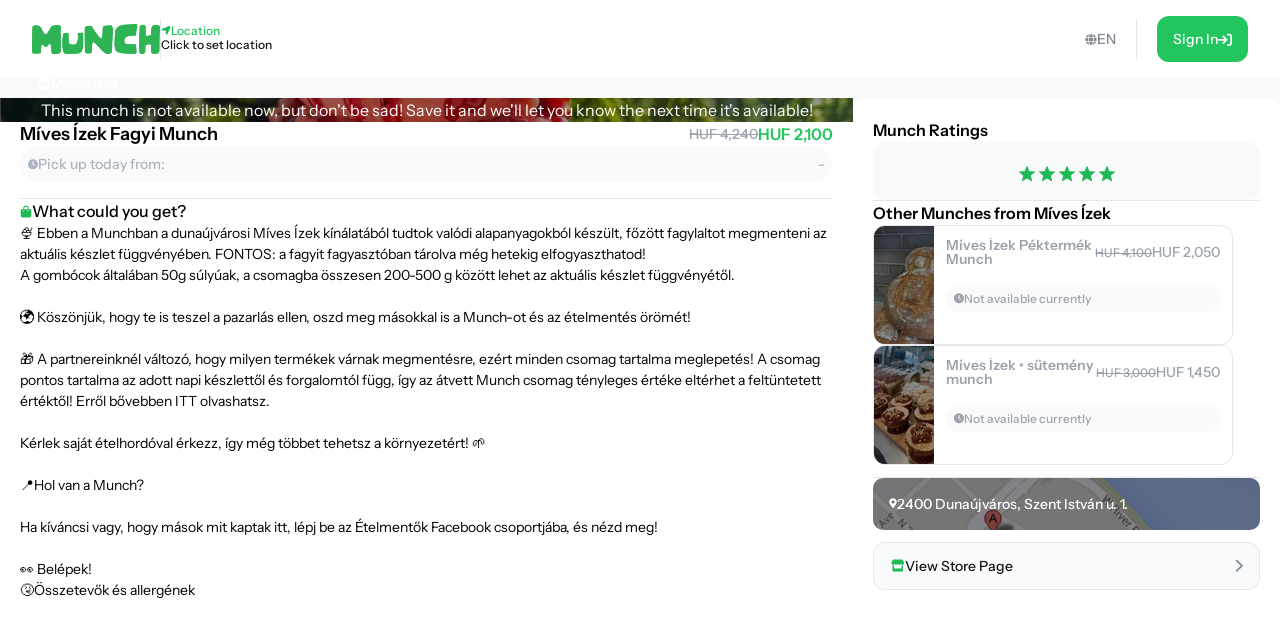

--- FILE ---
content_type: text/html; charset=utf-8
request_url: https://shop.munch.eco/product/mives-izek-fagyi-munch-eu1
body_size: 32521
content:
<!DOCTYPE html><html lang="en"><head><meta charSet="utf-8"/><meta name="viewport" content="width=device-width,initial-scale=1"/><link rel="icon" type="image/png" sizes="24x24" href="/favicon.png"/><link rel="alternate" hrefLang="x-default" href="https://shop.munch.eco/product/mives-izek-fagyi-munch-eu1"/><link rel="alternate" hrefLang="cs-cz" href="https://nesnezeno.eco/product/mives-izek-fagyi-munch-eu1"/><title>Save Míves Ízek Fagyi Munch Munch from food waste and eat well at a discount! | Munch</title><meta property="og:title" content="Save Míves Ízek Fagyi Munch Munch from food waste and eat well at a discount! | Munch"/><meta name="description" content="🍨 Ebben a Munchban a dunaújvárosi Míves Ízek kínálatából tudtok valódi alapanyagokból készült, főzött fagylaltot megmenteni az aktuális készlet függvényében. FONTOS: a fagyit fagyasztóban tárolva még hetekig elfogyaszthatod! A gombócok általában 50g súlyúak, a csomagba összesen 200-500 g között lehet az aktuális készlet függvényétől. 🌍 Köszönjük, hogy te is teszel a pazarlás ellen, oszd meg másokkal is a Munch-ot és az ételmentés örömét! 🎁 A partnereinknél változó, hogy milyen termékek várnak megmentésre, ezért minden csomag tartalma meglepetés! A csomag pontos tartalma az adott napi készlettől és forgalomtól függ, így az átvett Munch csomag tényleges értéke eltérhet a feltüntetett értéktől! Erről bővebben ITT olvashatsz. Kérlek saját ételhordóval érkezz, így még többet tehetsz a környezetért! 🌱 📍Hol van a Munch? Ha kíváncsi vagy, hogy mások mit kaptak itt, lépj be az Ételmentők Facebook csoportjába, és nézd meg! 👀 Belépek! 🤧Összetevők és allergének"/><meta property="og:description" content="🍨 Ebben a Munchban a dunaújvárosi Míves Ízek kínálatából tudtok valódi alapanyagokból készült, főzött fagylaltot megmenteni az aktuális készlet függvényében. FONTOS: a fagyit fagyasztóban tárolva még hetekig elfogyaszthatod! A gombócok általában 50g súlyúak, a csomagba összesen 200-500 g között lehet az aktuális készlet függvényétől. 🌍 Köszönjük, hogy te is teszel a pazarlás ellen, oszd meg másokkal is a Munch-ot és az ételmentés örömét! 🎁 A partnereinknél változó, hogy milyen termékek várnak megmentésre, ezért minden csomag tartalma meglepetés! A csomag pontos tartalma az adott napi készlettől és forgalomtól függ, így az átvett Munch csomag tényleges értéke eltérhet a feltüntetett értéktől! Erről bővebben ITT olvashatsz. Kérlek saját ételhordóval érkezz, így még többet tehetsz a környezetért! 🌱 📍Hol van a Munch? Ha kíváncsi vagy, hogy mások mit kaptak itt, lépj be az Ételmentők Facebook csoportjába, és nézd meg! 👀 Belépek! 🤧Összetevők és allergének"/><meta property="og:image" content="https://ecommerce-assets.service.munch.eco/preview/89/293607691_472062974919498_4868516597456401237_n__preview.jpg"/><link rel="stylesheet" href="/assets/root-Ck2GcIio.css"/><link rel="stylesheet" href="/assets/tailwind-cV3wR4IN.css"/><link rel="stylesheet" href="/assets/style-CT15WtL0.css"/><link rel="stylesheet" href="/assets/skeleton-CqACEEbq.css"/><link rel="stylesheet" href="/assets/index-DclDMs_8.css"/></head><body class="bg-bgMild overflow-x-hidden"><script>window.env = {"APP_ENV":"prod","APP_REVISION":"4cf0607","API_BASE_URL_CLIENT":"https://api.service.munch.eco/v1/","APPLE_CLIENT_ID":"com.munch.web.service","APPLE_REDIRECT_URI":"https://shop.munch.eco/","FACEBOOK_APP_ID":"321279867024197","GOOGLE_MAPS_API_KEY":"AIzaSyBD_Ehh30vtzX5H0Lcff1Jv6RjLcE6ChyM"}</script><main class="relative flex flex-col w-screen min-h-screen max-w-[1320px] m-auto pt-[84px] lg:pt-[78px] px-4 lg:px-0 lg:min-h-screen"><section class="flex w-full flex-col gap-5 lg:grow lg:py-5"><section class="flex flex-col w-full lg:grow lg:items-stretch lg:flex-row lg:gap-[30px]"><div id="details" class="lg:basis-8/12 lg:grow"><article class="flex w-screen h-full flex-col items-center justify-start gap-2 lg:rounded-2xl bg-white pb-4 lg:pb-6 -mx-4 lg:mx-0 lg:w-full lg:gap-5"><div class="flex justify-center items-center relative aspect-[2/1] w-full lg:aspect-[16/6] lg:rounded-t-2xl bg-cover bg-center"><div class="absolute w-full h-full top-0 left-0 overflow-hidden z-0 "></div><p class="text-white text-center lg:text-left z-10">This munch is not available now, but don&#x27;t be sad! Save it and we&#x27;ll let you know the next time it&#x27;s available!</p><div class="absolute top-7 right-6"></div></div><div class="px-5 w-full"><div class="flex flex-col gap-2 self-stretch mb-4"><div class="flex items-center justify-between gap-4 w-full"><h1 class="text-lg leading-snug font-semibold text-ellipsis line-clamp-3 lg:line-clamp-1">Míves Ízek Fagyi Munch</h1><div class="flex flex-col lg:flex-row items-center lg:gap-1.5"><div class="text-sm font-medium text-gray-400 line-through">HUF 4,240</div><div class="text-base font-semibold text-green-500">HUF 2,100</div></div></div><div class="flex justify-between rounded-full bg-neutral-50 p-2"><div class="flex items-center gap-1.5"><div class="text-tMild transition-colors duration-300"><svg width="10" height="11" viewBox="0 0 10 11" fill="none" xmlns="http://www.w3.org/2000/svg"><path d="M5 0.25C7.75391 0.25 10 2.49609 10 5.25C10 8.02344 7.75391 10.25 5 10.25C2.22656 10.25 0 8.02344 0 5.25C0 2.49609 2.22656 0.25 5 0.25ZM7.14844 6.5C7.28516 6.28516 7.20703 5.99219 6.99219 5.875L5.46875 4.99609V2.59375C5.46875 2.33984 5.25391 2.125 5 2.125C4.72656 2.125 4.53125 2.33984 4.53125 2.59375V5.25C4.53125 5.42578 4.60938 5.58203 4.76562 5.66016L6.52344 6.67578C6.58203 6.71484 6.66016 6.73438 6.75781 6.73438C6.91406 6.73438 7.07031 6.65625 7.14844 6.5Z" fill="currentColor"></path></svg></div><p class="text-sm font-medium text-tMild">Pick up today from:</p></div><p class="text-sm font-medium text-tMild">-</p></div></div><div class="flex justify-center items-center w-full " style="margin-block:16px"><div class="h-px grow border-b"></div></div><div class="flex overflow-scroll flex-col gap-2.5 rounded-xl"><div class="flex items-center gap-1.5"><svg width="12" height="13" viewBox="0 0 12 13" fill="none" xmlns="http://www.w3.org/2000/svg"><path d="M10.5 4.25C10.8984 4.25 11.25 4.60156 11.25 5V10.625C11.25 11.6797 10.4062 12.5 9.375 12.5H2.625C1.57031 12.5 0.75 11.6797 0.75 10.625V5C0.75 4.60156 1.07812 4.25 1.5 4.25H3.1875V3.3125C3.1875 1.76562 4.42969 0.5 6 0.5C7.54688 0.5 8.8125 1.76562 8.8125 3.3125V4.25H10.5ZM4.3125 3.3125V4.25H7.6875V3.3125C7.6875 2.39844 6.91406 1.625 6 1.625C5.0625 1.625 4.3125 2.39844 4.3125 3.3125ZM3.75 6.3125C4.05469 6.3125 4.3125 6.07812 4.3125 5.75C4.3125 5.44531 4.05469 5.1875 3.75 5.1875C3.42188 5.1875 3.1875 5.44531 3.1875 5.75C3.1875 6.07812 3.42188 6.3125 3.75 6.3125ZM8.25 6.3125C8.55469 6.3125 8.8125 6.07812 8.8125 5.75C8.8125 5.44531 8.55469 5.1875 8.25 5.1875C7.92188 5.1875 7.6875 5.44531 7.6875 5.75C7.6875 6.07812 7.92188 6.3125 8.25 6.3125Z" fill="#1db954"></path></svg><span class="text-base font-medium">What could you get?</span></div></div></div></article></div><div class="lg:basis-4/12"><aside class="flex w-screen h-full rounded-xl bg-white -mx-4 p-4 lg:p-5 lg:w-full lg:mx-0"><div class="flex h-full flex-col items-center overflow-y-scroll w-full"><div class="w-full flex flex-col gap-3"><h4 class="font-semibold">Munch Ratings</h4><div class="flex flex-col gap-2"><div class="w-full flex justify-center py-4 bg-bgMild rounded-xl"></div></div></div><div class="flex justify-center items-center w-full " style="margin-block:16px"><div class="h-px grow border-b"></div></div><div class="flex flex-col gap-3 w-full mb-3"><h4 class="text-base font-semibold">Other Munches from Míves Ízek</h4><div class="relative flex overflow-hidden rounded-xl border border-gray-200 group transition-all duration-300 min-h-[120px] lg:hover:border-green-100 lg:min-w-[360px] lg:max-w-[360px] cursor-pointer "><div class="relative flex items-center justify-center min-w-[60px] max-w-[60px] bg-cover bg-center px-1.5 py-4"><div class="absolute w-full h-full top-0 left-0 overflow-hidden z-0 "></div></div><div class="flex w-auto justify-between grow flex-col gap-2 p-3"><div class="flex items-start gap-4 lg:items-center"><div class="grow whitespace-wrap text-sm font-semibold leading-[14px] line-clamp-2 text-gray-400">Míves Ízek Péktermék Munch</div><div class="flex items-end gap-1.5"><div class="text-xs font-medium leading-3 text-gray-400 line-through">HUF 4,100</div><div class="text-sm font-medium leading-[14px] text-gray-400">HUF 2,050</div></div></div><div class="flex justify-between gap-2 rounded-[100px] bg-neutral-50 p-2"><div class="flex items-center gap-1"><div class="text-gray-400 transition-colors duration-300"><svg width="10" height="11" viewBox="0 0 10 11" fill="none" xmlns="http://www.w3.org/2000/svg"><path d="M5 0.25C7.75391 0.25 10 2.49609 10 5.25C10 8.02344 7.75391 10.25 5 10.25C2.22656 10.25 0 8.02344 0 5.25C0 2.49609 2.22656 0.25 5 0.25ZM7.14844 6.5C7.28516 6.28516 7.20703 5.99219 6.99219 5.875L5.46875 4.99609V2.59375C5.46875 2.33984 5.25391 2.125 5 2.125C4.72656 2.125 4.53125 2.33984 4.53125 2.59375V5.25C4.53125 5.42578 4.60938 5.58203 4.76562 5.66016L6.52344 6.67578C6.58203 6.71484 6.66016 6.73438 6.75781 6.73438C6.91406 6.73438 7.07031 6.65625 7.14844 6.5Z" fill="currentColor"></path></svg></div><div class="whitespace-nowrap text-xs font-medium leading-3 text-gray-400">Not available currently</div></div></div><div class="flex items-center justify-end gap-1.5 lg:gap-2.5"></div></div></div><div class="relative flex overflow-hidden rounded-xl border border-gray-200 group transition-all duration-300 min-h-[120px] lg:hover:border-green-100 lg:min-w-[360px] lg:max-w-[360px] cursor-pointer "><div class="relative flex items-center justify-center min-w-[60px] max-w-[60px] bg-cover bg-center px-1.5 py-4"><div class="absolute w-full h-full top-0 left-0 overflow-hidden z-0 "></div></div><div class="flex w-auto justify-between grow flex-col gap-2 p-3"><div class="flex items-start gap-4 lg:items-center"><div class="grow whitespace-wrap text-sm font-semibold leading-[14px] line-clamp-2 text-gray-400">Míves Ízek • sütemény munch</div><div class="flex items-end gap-1.5"><div class="text-xs font-medium leading-3 text-gray-400 line-through">HUF 3,000</div><div class="text-sm font-medium leading-[14px] text-gray-400">HUF 1,450</div></div></div><div class="flex justify-between gap-2 rounded-[100px] bg-neutral-50 p-2"><div class="flex items-center gap-1"><div class="text-gray-400 transition-colors duration-300"><svg width="10" height="11" viewBox="0 0 10 11" fill="none" xmlns="http://www.w3.org/2000/svg"><path d="M5 0.25C7.75391 0.25 10 2.49609 10 5.25C10 8.02344 7.75391 10.25 5 10.25C2.22656 10.25 0 8.02344 0 5.25C0 2.49609 2.22656 0.25 5 0.25ZM7.14844 6.5C7.28516 6.28516 7.20703 5.99219 6.99219 5.875L5.46875 4.99609V2.59375C5.46875 2.33984 5.25391 2.125 5 2.125C4.72656 2.125 4.53125 2.33984 4.53125 2.59375V5.25C4.53125 5.42578 4.60938 5.58203 4.76562 5.66016L6.52344 6.67578C6.58203 6.71484 6.66016 6.73438 6.75781 6.73438C6.91406 6.73438 7.07031 6.65625 7.14844 6.5Z" fill="currentColor"></path></svg></div><div class="whitespace-nowrap text-xs font-medium leading-3 text-gray-400">Not available currently</div></div></div><div class="flex items-center justify-end gap-1.5 lg:gap-2.5"></div></div></div></div><div class="flex justify-center items-center w-full " style="margin-block:16px"><div class="h-px grow border-b"></div></div><div class="flex flex-col gap-2 w-full"></div><button class="group w-full flex items-center justify-between gap-1.5 rounded-xl border border-gray-200 bg-gray-50 p-4 transition-all duration-300 lg:hover:border-green-100 mt-3"><div class="flex items-center gap-2"><div class="text-green-100"><svg width="15" height="13" viewBox="0 0 15 13" fill="none" xmlns="http://www.w3.org/2000/svg"><path d="M12.3203 6.5C12.4609 6.5 12.5781 6.5 12.6484 6.47656C12.7656 6.47656 12.8594 6.42969 12.9531 6.40625V11.375C12.9531 12.0078 12.4609 12.5 11.8516 12.5H3.60156C2.99219 12.5 2.5 12.0078 2.5 11.375V6.40625C2.59375 6.42969 2.66406 6.47656 2.75781 6.47656C2.89844 6.5 3.01562 6.5 3.15625 6.5C3.4375 6.5 3.71875 6.45312 3.97656 6.38281V9.5H11.5V6.38281C11.7578 6.45312 12.0391 6.5 12.3203 6.5ZM13.8203 2.9375C14.5234 4.03906 13.9141 5.5625 12.6016 5.75C12.5078 5.75 12.4141 5.75 12.3203 5.75C11.7109 5.75 11.1719 5.49219 10.7969 5.09375C10.4219 5.49219 9.88281 5.75 9.27344 5.75C8.66406 5.75 8.10156 5.49219 7.72656 5.09375C7.35156 5.49219 6.8125 5.75 6.20312 5.75C5.59375 5.75 5.05469 5.49219 4.67969 5.09375C4.30469 5.49219 3.76562 5.75 3.15625 5.75C3.0625 5.75 2.96875 5.75 2.875 5.75C1.5625 5.5625 0.953125 4.03906 1.65625 2.9375L2.99219 0.828125C3.10938 0.617188 3.32031 0.5 3.55469 0.5H11.9219C12.1562 0.5 12.3672 0.617188 12.4844 0.828125L13.8203 2.9375Z" fill="currentColor"></path></svg></div><p class="text-sm font-medium leading-[14px] text-zinc-900 transition-colors duration-300 lg:group-hover:text-green-100">View Store Page</p></div><div class="text-tStrong lg:group-hover:text-green-100 duration-300"><svg width="8" height="13" viewBox="0 0 8 13" fill="none" xmlns="http://www.w3.org/2000/svg" class="lg:group-hover:translate-x-1 transition-all duration-300"><path d="M1.625 12.875C1.37891 12.875 1.16016 12.793 0.996094 12.6289C0.640625 12.3008 0.640625 11.7266 0.996094 11.3984L5.61719 6.75L0.996094 2.12891C0.640625 1.80078 0.640625 1.22656 0.996094 0.898438C1.32422 0.542969 1.89844 0.542969 2.22656 0.898438L7.47656 6.14844C7.83203 6.47656 7.83203 7.05078 7.47656 7.37891L2.22656 12.6289C2.0625 12.793 1.84375 12.875 1.625 12.875Z" fill="currentColor"></path></svg></div></button></div></aside></div></section></section></main><div></div><div style="position:fixed;z-index:9999;top:16px;left:16px;right:16px;bottom:16px;pointer-events:none"></div><script>((STORAGE_KEY, restoreKey) => {
    if (!window.history.state || !window.history.state.key) {
      let key = Math.random().toString(32).slice(2);
      window.history.replaceState({
        key
      }, "");
    }
    try {
      let positions = JSON.parse(sessionStorage.getItem(STORAGE_KEY) || "{}");
      let storedY = positions[restoreKey || window.history.state.key];
      if (typeof storedY === "number") {
        window.scrollTo(0, storedY);
      }
    } catch (error) {
      console.error(error);
      sessionStorage.removeItem(STORAGE_KEY);
    }
  })("positions", null)</script><link rel="modulepreload" href="/assets/manifest-c389d049.js"/><link rel="modulepreload" href="/assets/entry.client-D2hM_L2v.js"/><link rel="modulepreload" href="/assets/Button-DYxomFKc.js"/><link rel="modulepreload" href="/assets/i18n.config-Dy6quDNj.js"/><link rel="modulepreload" href="/assets/exports-D79OeWb5.js"/><link rel="modulepreload" href="/assets/node-DmZ1_KyB.js"/><link rel="modulepreload" href="/assets/index.es-JsP_XW0n.js"/><link rel="modulepreload" href="/assets/user-CuXLl6oc.js"/><link rel="modulepreload" href="/assets/ResizedImage-DqB-_4iA.js"/><link rel="modulepreload" href="/assets/order-C-xS-mAB.js"/><link rel="modulepreload" href="/assets/_baseSum-Cz9yialR.js"/><link rel="modulepreload" href="/assets/index-BPzv6Xhe.js"/><link rel="modulepreload" href="/assets/useFeature-PZkR49I9.js"/><link rel="modulepreload" href="/assets/client-only-CwkMJKIL.js"/><link rel="modulepreload" href="/assets/replaceLanguageCodeInUrl-U_ii4Ygd.js"/><link rel="modulepreload" href="/assets/Link-Duymc102.js"/><link rel="modulepreload" href="/assets/useNavigate-BQp23Vd0.js"/><link rel="modulepreload" href="/assets/index-D3K58-3m.js"/><link rel="modulepreload" href="/assets/auth-C0TVRpHm.js"/><link rel="modulepreload" href="/assets/index-DWSGV97e.js"/><link rel="modulepreload" href="/assets/index.esm-9ip5sjLL.js"/><link rel="modulepreload" href="/assets/useSingleEffect-p_kZSpeb.js"/><link rel="modulepreload" href="/assets/SocialMediaButton-Dlg3b_VA.js"/><link rel="modulepreload" href="/assets/Separator-DbPwyAOt.js"/><link rel="modulepreload" href="/assets/useOrderHistory-JNVLfAb4.js"/><link rel="modulepreload" href="/assets/useIsDesktop-B4Xg9A7Q.js"/><link rel="modulepreload" href="/assets/MoonLoader-BBcsBU0E.js"/><link rel="modulepreload" href="/assets/InputField-D5De2WzR.js"/><link rel="modulepreload" href="/assets/AuthLayout-BitDu98Y.js"/><link rel="modulepreload" href="/assets/root-C_0IIzAD.js"/><link rel="modulepreload" href="/assets/root-DqFQ7ZNG.js"/><link rel="modulepreload" href="/assets/ProductCardCompact-BxpVQ5Vv.js"/><link rel="modulepreload" href="/assets/StockBanner-CX4bU7K-.js"/><link rel="modulepreload" href="/assets/LinkButton-CTePayI0.js"/><link rel="modulepreload" href="/assets/vendor-JlEZ_yqd.js"/><link rel="modulepreload" href="/assets/lib-DoRN-mFN.js"/><link rel="modulepreload" href="/assets/product._slug-BlMqZU9J.js"/><script>window.__remixContext = {"url":"/product/mives-izek-fagyi-munch-eu1","basename":"/","future":{"v3_fetcherPersist":true,"v3_relativeSplatPath":true,"v3_throwAbortReason":true,"unstable_singleFetch":false,"unstable_fogOfWar":false},"isSpaMode":false,"state":{"loaderData":{"root":{"ENV":{"APP_ENV":"prod","APP_REVISION":"4cf0607","SENTRY_DSN":"https://8f80de105c498e34d71ba30d2d45ae31@o4505782556622848.ingest.us.sentry.io/4507033276252160","API_BASE_URL_CLIENT":"https://api.service.munch.eco/v1/","API_BASE_URL_SERVER":"http://api-gateway-service.apps.svc.cluster.local:3000/v1","APPLE_CLIENT_ID":"com.munch.web.service","APPLE_REDIRECT_URI":"https://shop.munch.eco/","CONFIGCAT_API_KEY":"KbjbCK4-SU6KZ6seO8FoBw/YKc22wZbdU-zOrkjOptUMw","FACEBOOK_APP_ID":"321279867024197","GOOGLE_CLIENT_ID":"1092808978173-8ad23hccdjkqgihpm2hoj2dj7a2aa69t.apps.googleusercontent.com","GOOGLE_MAPS_API_KEY":"AIzaSyBD_Ehh30vtzX5H0Lcff1Jv6RjLcE6ChyM","GOOGLE_TAG_MANAGER_ID":"GTM-N899NLR2","GOOGLE_TAG_MANAGER_AUTH":"KM-jyxtFXFncBH2AJsnvBA","GOOGLE_TAG_MANAGER_PREVIEW":"env-1","INTERCOM_APP_ID":"mw41h38o","ONESIGNAL_APP_ID":"59bc6380-3e25-4c9c-970a-cc8bec14da02","SEGMENT_WRITE_KEY":"84E7fNTMe9QrUqLnQG8wKGcqqJzFqtEF"},"language":"en","faviconPath":"/favicon.png","mainLogoPath":"/images/logo.png","isNesnezeno":false,"origin":"http://shop.munch.eco","hostname":"shop.munch.eco","pathname":"/product/mives-izek-fagyi-munch-eu1","sentryTrace":"abdf4bc293e78b0d716bea92e0d05204-f47b1e35beaeb2dd-0","sentryBaggage":"sentry-environment=prod,sentry-public_key=8f80de105c498e34d71ba30d2d45ae31,sentry-trace_id=abdf4bc293e78b0d716bea92e0d05204,sentry-sampled=false","remixVersion":2},"product.$slug":{"metaTitle":"Save Míves Ízek Fagyi Munch Munch from food waste and eat well at a discount! | Munch","product":{"id":"6998-eu1","name":"Míves Ízek Fagyi Munch","stock_quantity":0,"regular_price_formatted":424000,"price_formatted":"210000","currency":"HUF","vendor":{"id":"3193","name":"Míves Ízek","address":{"street_1":"Szent István u. 1.","street_2":"","city":"Dunaújváros","zip":"2400","country":"HU"},"thumbnail":"https://ecommerce-assets.service.munch.eco/preview/7c/241293028_250180090441122_1391517658351888790_n__preview.jpg","salesUnit":"bundle"},"latitude":"46.979746","longitude":"18.9345524","thumbnail":"https://ecommerce-assets.service.munch.eco/preview/89/293607691_472062974919498_4868516597456401237_n__preview.jpg","average_rating":5,"distance":0,"pickup_intervals":"10:00 - 19:00","permalink":"/products/mives-izek-fagyi-munch-eu1","purchasable":true,"manage_stock":true,"stock_status":"out of stock","facets":["dessert","hagyomanyos-csomagolas"],"allergens":[],"description":"\u003cp\u003e🍨 Ebben a Munchban a dunaújvárosi Míves Ízek kínálatából tudtok valódi alapanyagokból készült, főzött fagylaltot megmenteni az aktuális készlet függvényében. FONTOS: a fagyit fagyasztóban tárolva még hetekig elfogyaszthatod!\u003c/p\u003e\u003cp\u003eA gombócok általában 50g súlyúak, a csomagba összesen 200-500 g között lehet az aktuális készlet függvényétől.\u003cbr\u003e\u003cbr\u003e🌍 Köszönjük, hogy te is teszel a pazarlás ellen, oszd meg másokkal is a Munch-ot és az ételmentés örömét!\u003cbr\u003e\u003cbr\u003e🎁 A partnereinknél változó, hogy milyen termékek várnak megmentésre, ezért minden csomag tartalma meglepetés! A csomag pontos tartalma az adott napi készlettől és forgalomtól függ, így az átvett Munch csomag tényleges értéke eltérhet a feltüntetett értéktől! Erről bővebben \u003ca href=\"https://munch.hu/altalanos-szerzodesi-feltetelek-user/\"\u003eITT\u003c/a\u003e olvashatsz.\u003cbr\u003e\u003cbr\u003eKérlek saját ételhordóval érkezz, így még többet tehetsz a környezetért! 🌱\u003cbr\u003e\u003cbr\u003e📍\u003ca href=\"https://goo.gl/maps/YNNe7Ha6fLiE7U916\"\u003eHol van a Munch?\u003c/a\u003e\u003cbr\u003e\u003cbr\u003eHa kíváncsi vagy, hogy mások mit kaptak itt, lépj be az Ételmentők Facebook csoportjába, és nézd meg!\u003cbr\u003e\u003cbr\u003e\u003ca href=\"https://www.facebook.com/groups/160933139181945?locale=hu_HU\"\u003e👀 Belépek!\u003c/a\u003e\u003cbr\u003e\u003ca href=\"https://munch.hu/osszetevok-es-allergenek/\"\u003e🤧Összetevők és allergének\u003c/a\u003e\u003c/p\u003e","reviews":[],"foodAmount":0,"foodPickupExperience":0,"foodValue":0,"foodQuality":0,"reviewRating10":10,"newReviewCount":0,"slug":"mives-izek-fagyi-munch-eu1","variantId":"6963-eu1","pickup_date":"2026-01-26","reviewCount":2,"reviewRating":5,"cartStock":0,"type":"product","cooldownInDays":0,"pickupMode":"takeaway","redeemableInDays":0,"isNew":true,"cashbackPercentage":10,"dealValidationResult":[],"isOFT":false,"isPreAuthorization":false,"minimumPrice":0},"dehydratedState":{"mutations":[],"queries":[{"state":{"data":{"id":"6998-eu1","name":"Míves Ízek Fagyi Munch","stock_quantity":0,"regular_price_formatted":424000,"price_formatted":"210000","currency":"HUF","vendor":{"id":"3193","name":"Míves Ízek","address":{"street_1":"Szent István u. 1.","street_2":"","city":"Dunaújváros","zip":"2400","country":"HU"},"thumbnail":"https://ecommerce-assets.service.munch.eco/preview/7c/241293028_250180090441122_1391517658351888790_n__preview.jpg","salesUnit":"bundle"},"latitude":"46.979746","longitude":"18.9345524","thumbnail":"https://ecommerce-assets.service.munch.eco/preview/89/293607691_472062974919498_4868516597456401237_n__preview.jpg","average_rating":5,"distance":0,"pickup_intervals":"10:00 - 19:00","permalink":"/products/mives-izek-fagyi-munch-eu1","purchasable":true,"manage_stock":true,"stock_status":"out of stock","facets":["dessert","hagyomanyos-csomagolas"],"allergens":[],"description":"\u003cp\u003e🍨 Ebben a Munchban a dunaújvárosi Míves Ízek kínálatából tudtok valódi alapanyagokból készült, főzött fagylaltot megmenteni az aktuális készlet függvényében. FONTOS: a fagyit fagyasztóban tárolva még hetekig elfogyaszthatod!\u003c/p\u003e\u003cp\u003eA gombócok általában 50g súlyúak, a csomagba összesen 200-500 g között lehet az aktuális készlet függvényétől.\u003cbr\u003e\u003cbr\u003e🌍 Köszönjük, hogy te is teszel a pazarlás ellen, oszd meg másokkal is a Munch-ot és az ételmentés örömét!\u003cbr\u003e\u003cbr\u003e🎁 A partnereinknél változó, hogy milyen termékek várnak megmentésre, ezért minden csomag tartalma meglepetés! A csomag pontos tartalma az adott napi készlettől és forgalomtól függ, így az átvett Munch csomag tényleges értéke eltérhet a feltüntetett értéktől! Erről bővebben \u003ca href=\"https://munch.hu/altalanos-szerzodesi-feltetelek-user/\"\u003eITT\u003c/a\u003e olvashatsz.\u003cbr\u003e\u003cbr\u003eKérlek saját ételhordóval érkezz, így még többet tehetsz a környezetért! 🌱\u003cbr\u003e\u003cbr\u003e📍\u003ca href=\"https://goo.gl/maps/YNNe7Ha6fLiE7U916\"\u003eHol van a Munch?\u003c/a\u003e\u003cbr\u003e\u003cbr\u003eHa kíváncsi vagy, hogy mások mit kaptak itt, lépj be az Ételmentők Facebook csoportjába, és nézd meg!\u003cbr\u003e\u003cbr\u003e\u003ca href=\"https://www.facebook.com/groups/160933139181945?locale=hu_HU\"\u003e👀 Belépek!\u003c/a\u003e\u003cbr\u003e\u003ca href=\"https://munch.hu/osszetevok-es-allergenek/\"\u003e🤧Összetevők és allergének\u003c/a\u003e\u003c/p\u003e","reviews":[],"foodAmount":0,"foodPickupExperience":0,"foodValue":0,"foodQuality":0,"reviewRating10":10,"newReviewCount":0,"slug":"mives-izek-fagyi-munch-eu1","variantId":"6963-eu1","pickup_date":"2026-01-26","reviewCount":2,"reviewRating":5,"cartStock":0,"type":"product","cooldownInDays":0,"pickupMode":"takeaway","redeemableInDays":0,"isNew":true,"cashbackPercentage":10,"dealValidationResult":[],"isOFT":false,"isPreAuthorization":false,"minimumPrice":0},"dataUpdateCount":1,"dataUpdatedAt":1768957191425,"error":null,"errorUpdateCount":0,"errorUpdatedAt":0,"fetchFailureCount":0,"fetchFailureReason":null,"fetchMeta":null,"isInvalidated":false,"status":"success","fetchStatus":"idle"},"queryKey":["product","mives-izek-fagyi-munch-eu1","en"],"queryHash":"[\"product\",\"mives-izek-fagyi-munch-eu1\",\"en\"]"},{"state":{"data":[{"__typename":"Product","id":"7017-eu1","name":"Míves Ízek Péktermék Munch","stock_quantity":0,"regular_price_formatted":410000,"price_formatted":"205000","currency":"HUF","vendor":{"id":"3193","name":"Míves Ízek","address":{"street_1":"Szent István u. 1.","street_2":"","city":"Dunaújváros","zip":"2400","country":"HU"},"thumbnail":"https://ecommerce-assets.service.munch.eco/preview/7c/241293028_250180090441122_1391517658351888790_n__preview.jpg","salesUnit":"bundle"},"latitude":"46.979746","longitude":"18.9345524","thumbnail":"https://ecommerce-assets.service.munch.eco/preview/39/336650957_1400061027395527_6342425563294937852_n__preview.jpg","average_rating":5,"distance":0,"pickup_intervals":"09:00 - 19:00","permalink":"/products/mives-izek-pektermek-munch-eu1","purchasable":true,"manage_stock":true,"stock_status":"out of stock","facets":["pekseg","hagyomanyos-csomagolas"],"allergens":[],"description":"\u003cp\u003e🥗 Ebben a Munchban a dunaújvárosi Míves Ízek kínálatából tudtok kenyereket, pogácsákat, sós péksüteményeket, rágcsálnivalókat megmenteni az aktuális készlet függvényében.\u003cbr\u003e\u003cbr\u003e🌍 Köszönjük, hogy te is teszel a pazarlás ellen, oszd meg másokkal is a Munch-ot és az ételmentés örömét!\u003cbr\u003e\u003cbr\u003e🎁 A partnereinknél változó, hogy milyen termékek várnak megmentésre, ezért minden csomag tartalma meglepetés! A csomag pontos tartalma az adott napi készlettől és forgalomtól függ, így az átvett Munch csomag tényleges értéke eltérhet a feltüntetett értéktől! Erről bővebben \u003ca href=\"https://munch.hu/altalanos-szerzodesi-feltetelek-user/\" target=\"_self\" rel=\"noopener\"\u003eITT\u003c/a\u003e olvashatsz.\u003cbr\u003e\u003cbr\u003eKérlek saját ételhordóval érkezz, így még többet tehetsz a környezetért! 🌱\u003cbr\u003e\u003cbr\u003e📍\u003ca href=\"https://goo.gl/maps/YNNe7Ha6fLiE7U916\" target=\"_self\" rel=\"noopener\"\u003eHol van a Munch?\u003c/a\u003e\u003cbr\u003e\u003cbr\u003eHa kíváncsi vagy, hogy mások mit kaptak itt, lépj be az Ételmentők Facebook csoportjába, és nézd meg!\u003cbr\u003e\u003cbr\u003e\u003ca href=\"https://www.facebook.com/groups/160933139181945?locale=hu_HU\" target=\"_self\" rel=\"noopener\"\u003e👀 Belépek!\u003c/a\u003e\u003ca href=\"https://munch.hu/osszetevok-es-allergenek/\" target=\"_self\" rel=\"noopener\"\u003e🤧Összetevők és allergének\u003c/a\u003e\u003c/p\u003e\u003cbr /\u003e","reviews":[],"foodAmount":0,"foodPickupExperience":0,"foodValue":0,"foodQuality":0,"reviewRating10":10,"newReviewCount":0,"slug":"mives-izek-pektermek-munch-eu1","variantId":"6981-eu1","pickup_date":"2026-01-25","reviewCount":4,"reviewRating":5,"cartStock":0,"type":"product","cooldownInDays":0,"pickupMode":"takeaway","redeemableInDays":0,"isNew":true,"cashbackPercentage":10,"dealValidationResult":[],"isOFT":false,"isPreAuthorization":false,"minimumPrice":0},{"__typename":"Product","id":"7006-eu1","name":"Míves Ízek • sütemény munch","stock_quantity":0,"regular_price_formatted":300000,"price_formatted":"145000","currency":"HUF","vendor":{"id":"3193","name":"Míves Ízek","address":{"street_1":"Szent István u. 1.","street_2":"","city":"Dunaújváros","zip":"2400","country":"HU"},"thumbnail":"https://ecommerce-assets.service.munch.eco/preview/7c/241293028_250180090441122_1391517658351888790_n__preview.jpg","salesUnit":"bundle"},"latitude":"46.979746","longitude":"18.9345524","thumbnail":"https://ecommerce-assets.service.munch.eco/preview/2c/325472009_2995465384094233_2652000249129859558_n__preview.jpg","average_rating":3.75,"distance":0,"pickup_intervals":"14:00 - 18:30","permalink":"/products/mives-izek-sutemeny-munch-eu1","purchasable":true,"manage_stock":true,"stock_status":"out of stock","facets":["dessert","hagyomanyos-csomagolas"],"allergens":[],"description":"🍰 Ebben a munchban a dunaújvárosi Míves Ízek kínálatából tudtok süteményeket, tortaszeleteket megmenteni az aktuális készlet függvényében.\u003cbr\u003e\u003cbr\u003e \u003cbr\u003e\u003cbr\u003e 💚 Lepd meg magad! Minden munch egy egyedileg összeállított finomságválogatás, amely tartalma az üzlet napi kínálatától függ. Még partnereink sem tudják előre, mi marad meg, de egy dolog biztos – finom falatok várnak rád!","reviews":[],"foodAmount":2.5,"foodPickupExperience":3.5,"foodValue":2.25,"foodQuality":3.25,"reviewRating10":7.5,"newReviewCount":4,"slug":"mives-izek-sutemeny-munch-eu1","variantId":"6972-eu1","pickup_date":"2026-01-21","reviewCount":10,"reviewRating":3.75,"cartStock":0,"type":"product","cooldownInDays":0,"pickupMode":"takeaway","redeemableInDays":0,"isNew":true,"cashbackPercentage":10,"dealValidationResult":[],"isOFT":false,"isPreAuthorization":false,"minimumPrice":0}],"dataUpdateCount":1,"dataUpdatedAt":1768957191501,"error":null,"errorUpdateCount":0,"errorUpdatedAt":0,"fetchFailureCount":0,"fetchFailureReason":null,"fetchMeta":null,"isInvalidated":false,"status":"success","fetchStatus":"idle"},"queryKey":["vendorMunches","3193","6963-eu1"],"queryHash":"[\"vendorMunches\",\"3193\",\"6963-eu1\"]"}]},"isNesnezeno":false}},"actionData":null,"errors":null}};</script><script type="module" async="">import "/assets/manifest-c389d049.js";
import * as route0 from "/assets/root-DqFQ7ZNG.js";
import * as route1 from "/assets/product._slug-BlMqZU9J.js";

window.__remixRouteModules = {"root":route0,"product.$slug":route1};

import("/assets/entry.client-D2hM_L2v.js");</script><footer class="bg-green-10"><div class="flex flex-col mx-10 pt-4 lg:pt-12 lg:max-w-[1320px] lg:m-auto"><div class="flex items-center justify-between"><div class="flex flex-wrap gap-12 lg:gap-24 mb-4 w-full"><div class="flex flex-col gap-2"><h3 class="font-semibold text-lg leading-6">Munch</h3><ul class="flex flex-col gap-2"><li><a class="font-medium text-sm text-gray-500 leading-none transition-color duration-300 lg:hover:text-green-100" href="https://munch.eco/" target="_blank">About Us</a></li><li><a class="font-medium text-sm text-gray-500 leading-none transition-color duration-300 lg:hover:text-green-100" href="https://munch.eco/partner" target="_blank">Partners</a></li></ul></div><div class="flex flex-col gap-2"><h3 class="font-semibold text-lg leading-6">Company</h3><ul class="flex flex-col gap-2"><li><a class="font-medium text-sm text-gray-500 leading-none transition-color duration-300 lg:hover:text-green-100" href="https://careers.munch.eco/" target="_blank">Careers</a></li><li><a class="font-medium text-sm text-gray-500 leading-none transition-color duration-300 lg:hover:text-green-100" href="https://munch.eco/contact" target="_blank">Contact</a></li><li><a class="font-medium text-sm text-gray-500 leading-none transition-color duration-300 lg:hover:text-green-100" href="https://munch.eco/press" target="_blank">Press</a></li></ul></div></div></div><div class="flex justify-center items-center w-full " style="margin-block:16px"><div class="h-px grow border-b"></div></div><div class="flex flex-col items-center gap-4 pb-4 pt-4 lg:pt-0 lg:flex-row lg:justify-between"><div class="-my-2 order-1 mb-1 transition-transform duration-200 lg:mb-0 lg:my-0 lg:hover:-rotate-2"></div><div class="flex flex-wrap gap-2 order-2 lg:justify-center"></div><div class="flex items-center order-3"></div></div></div></footer></body></html>

--- FILE ---
content_type: application/javascript; charset=UTF-8
request_url: https://shop.munch.eco/assets/product._slug-BlMqZU9J.js
body_size: 71949
content:
import{r as je,j as c,B as nr,u as at,c as N,g as rr}from"./Button-DYxomFKc.js";import{c5 as jr,bG as Fr,bH as Ur,x as ir,bm as Hr,aa as Gr,bb as Br,bl as zr,ad as Vr,Z as Wr,J as or,an as ar,ac as On,cC as Xr,H as Yr,u as $r,e as qr,cD as Zr,bW as Kr,bX as Qr,cE as Jr}from"./i18n.config-Dy6quDNj.js";import{C as st}from"./client-only-CwkMJKIL.js";import{a as ei}from"./order-C-xS-mAB.js";import{u as sr}from"./root-C_0IIzAD.js";import{s as nn,d as lr,c as rn,b as ti}from"./useSingleEffect-p_kZSpeb.js";import{u as ni,a as ri,W as ii,P as oi}from"./ProductCardCompact-BxpVQ5Vv.js";import{S as ai}from"./StockBanner-CX4bU7K-.js";import{L as si}from"./Link-Duymc102.js";import{R as li}from"./ResizedImage-DqB-_4iA.js";import{S as Kt}from"./Separator-DbPwyAOt.js";import{A as ci,L as ui}from"./LinkButton-CTePayI0.js";import{a as fi}from"./vendor-JlEZ_yqd.js";import{u as di}from"./useNavigate-BQp23Vd0.js";import{i as pi}from"./lib-DoRN-mFN.js";import{u as mi}from"./useFeature-PZkR49I9.js";import"./index.es-JsP_XW0n.js";import"./user-CuXLl6oc.js";import"./index.esm-9ip5sjLL.js";import"./node-DmZ1_KyB.js";import"./SocialMediaButton-Dlg3b_VA.js";import"./useOrderHistory-JNVLfAb4.js";import"./index-D3K58-3m.js";import"./auth-C0TVRpHm.js";import"./useIsDesktop-B4Xg9A7Q.js";import"./index-DWSGV97e.js";import"./index-BPzv6Xhe.js";import"./replaceLanguageCodeInUrl-U_ii4Ygd.js";import"./MoonLoader-BBcsBU0E.js";import"./exports-D79OeWb5.js";import"./InputField-D5De2WzR.js";import"./AuthLayout-BitDu98Y.js";import"./_baseSum-Cz9yialR.js";function hi({product:e}){const t=ei(),[n,i]=je.useState((e.stock_quantity??0)>0?1:0),o=sr(),s=async()=>{e.variantId!=null&&(t.mutateAsync({productVariantId:e.variantId,quantity:n}),o(ir.add_to_cart_tapped,Hr(e,n)),nn({event:lr.add_to_cart,items:[rn(e,n)],quantity:n}))};return c.jsx(st,{children:()=>c.jsxs("div",{className:"flex gap-2.5 w-full",children:[c.jsxs("div",{className:"flex w-24 items-center justify-center gap-1 rounded-xl bg-emerald-50 py-1",children:[c.jsx(Nn,{type:"minus",onClick:()=>i(n-1),disabled:n<=1}),c.jsx("div",{className:"w-3.5 text-center text-base font-semibold leading-none text-zinc-900",children:n}),c.jsx(Nn,{type:"plus",onClick:()=>i(n+1),disabled:n>=(e.stock_quantity??0)})]}),c.jsx(nr,{onClick:s,isLoading:t.isPending,children:c.jsx("span",{className:"text-sm font-medium text-white",children:jr("pages.product.addToCart")})})]})})}function Nn({type:e,onClick:t,disabled:n}){return c.jsx(st,{children:()=>c.jsx("button",{onClick:t,className:`flex flex-col items-center justify-center gap-2.5 p-2.5 transition-transform duration-300 ${n?"cursor-not-allowed opacity-50":"cursor-pointer lg:hover:scale-150"}`,disabled:n,children:e==="minus"?c.jsx(Fr,{}):c.jsx("div",{className:"text-green-100",children:c.jsx(Ur,{customColor:!0})})})})}function gi({product:e}){var u;const{t}=at(),n=ni(),i=ri(),o=((u=n.data)==null?void 0:u.find(a=>a.id===e.id))!=null,s=o?c.jsx("div",{className:"text-white",children:c.jsx(Gr,{customColor:!0})}):c.jsx(Br,{}),d=async()=>{if(o||zr(),e.id==null)return;(await i.mutateAsync({productId:e.id})).find(p=>p.id===e.id)!=null&&nn({event:"add_to_wishlist",items:[rn(e)]})};return c.jsx(st,{children:()=>c.jsx(nr,{iconLeading:s,onClick:d,isLoading:i.isPending||n.isLoading,children:t(o?"pages.product.removeWishlistButton":"pages.product.addToWishlistButton")})})}function vi({pickupInterval:e,isProductAvailable:t}){const{t:n}=at();return c.jsxs("div",{className:"flex justify-between rounded-full bg-neutral-50 p-2",children:[c.jsxs("div",{className:"flex items-center gap-1.5",children:[c.jsx("div",{className:`${t?"text-green-100":"text-tMild"} transition-colors duration-300`,children:c.jsx(Vr,{customColor:!0})}),c.jsx("p",{className:`text-sm font-medium ${!t&&"text-tMild"}`,children:n("pages.product.pickUpTimeFrom")})]}),c.jsx("p",{className:`text-sm font-medium ${!t&&"text-tMild"}`,children:t?e:"-"})]})}/*! @license DOMPurify 3.1.0 | (c) Cure53 and other contributors | Released under the Apache license 2.0 and Mozilla Public License 2.0 | github.com/cure53/DOMPurify/blob/3.1.0/LICENSE */const{entries:cr,setPrototypeOf:Rn,isFrozen:yi,getPrototypeOf:Ei,getOwnPropertyDescriptor:_i}=Object;let{freeze:D,seal:K,create:ur}=Object,{apply:Qt,construct:Jt}=typeof Reflect<"u"&&Reflect;D||(D=function(t){return t});K||(K=function(t){return t});Qt||(Qt=function(t,n,i){return t.apply(n,i)});Jt||(Jt=function(t,n){return new t(...n)});const At=W(Array.prototype.forEach),kn=W(Array.prototype.pop),Je=W(Array.prototype.push),Rt=W(String.prototype.toLowerCase),Vt=W(String.prototype.toString),Ln=W(String.prototype.match),et=W(String.prototype.replace),Ti=W(String.prototype.indexOf),xi=W(String.prototype.trim),J=W(Object.prototype.hasOwnProperty),H=W(RegExp.prototype.test),tt=Ai(TypeError);function W(e){return function(t){for(var n=arguments.length,i=new Array(n>1?n-1:0),o=1;o<n;o++)i[o-1]=arguments[o];return Qt(e,t,i)}}function Ai(e){return function(){for(var t=arguments.length,n=new Array(t),i=0;i<t;i++)n[i]=arguments[i];return Jt(e,n)}}function E(e,t){let n=arguments.length>2&&arguments[2]!==void 0?arguments[2]:Rt;Rn&&Rn(e,null);let i=t.length;for(;i--;){let o=t[i];if(typeof o=="string"){const s=n(o);s!==o&&(yi(t)||(t[i]=s),o=s)}e[o]=!0}return e}function bi(e){for(let t=0;t<e.length;t++)J(e,t)||(e[t]=null);return e}function xe(e){const t=ur(null);for(const[n,i]of cr(e))J(e,n)&&(Array.isArray(i)?t[n]=bi(i):i&&typeof i=="object"&&i.constructor===Object?t[n]=xe(i):t[n]=i);return t}function bt(e,t){for(;e!==null;){const i=_i(e,t);if(i){if(i.get)return W(i.get);if(typeof i.value=="function")return W(i.value)}e=Ei(e)}function n(){return null}return n}const In=D(["a","abbr","acronym","address","area","article","aside","audio","b","bdi","bdo","big","blink","blockquote","body","br","button","canvas","caption","center","cite","code","col","colgroup","content","data","datalist","dd","decorator","del","details","dfn","dialog","dir","div","dl","dt","element","em","fieldset","figcaption","figure","font","footer","form","h1","h2","h3","h4","h5","h6","head","header","hgroup","hr","html","i","img","input","ins","kbd","label","legend","li","main","map","mark","marquee","menu","menuitem","meter","nav","nobr","ol","optgroup","option","output","p","picture","pre","progress","q","rp","rt","ruby","s","samp","section","select","shadow","small","source","spacer","span","strike","strong","style","sub","summary","sup","table","tbody","td","template","textarea","tfoot","th","thead","time","tr","track","tt","u","ul","var","video","wbr"]),Wt=D(["svg","a","altglyph","altglyphdef","altglyphitem","animatecolor","animatemotion","animatetransform","circle","clippath","defs","desc","ellipse","filter","font","g","glyph","glyphref","hkern","image","line","lineargradient","marker","mask","metadata","mpath","path","pattern","polygon","polyline","radialgradient","rect","stop","style","switch","symbol","text","textpath","title","tref","tspan","view","vkern"]),Xt=D(["feBlend","feColorMatrix","feComponentTransfer","feComposite","feConvolveMatrix","feDiffuseLighting","feDisplacementMap","feDistantLight","feDropShadow","feFlood","feFuncA","feFuncB","feFuncG","feFuncR","feGaussianBlur","feImage","feMerge","feMergeNode","feMorphology","feOffset","fePointLight","feSpecularLighting","feSpotLight","feTile","feTurbulence"]),Si=D(["animate","color-profile","cursor","discard","font-face","font-face-format","font-face-name","font-face-src","font-face-uri","foreignobject","hatch","hatchpath","mesh","meshgradient","meshpatch","meshrow","missing-glyph","script","set","solidcolor","unknown","use"]),Yt=D(["math","menclose","merror","mfenced","mfrac","mglyph","mi","mlabeledtr","mmultiscripts","mn","mo","mover","mpadded","mphantom","mroot","mrow","ms","mspace","msqrt","mstyle","msub","msup","msubsup","mtable","mtd","mtext","mtr","munder","munderover","mprescripts"]),wi=D(["maction","maligngroup","malignmark","mlongdiv","mscarries","mscarry","msgroup","mstack","msline","msrow","semantics","annotation","annotation-xml","mprescripts","none"]),Mn=D(["#text"]),Pn=D(["accept","action","align","alt","autocapitalize","autocomplete","autopictureinpicture","autoplay","background","bgcolor","border","capture","cellpadding","cellspacing","checked","cite","class","clear","color","cols","colspan","controls","controlslist","coords","crossorigin","datetime","decoding","default","dir","disabled","disablepictureinpicture","disableremoteplayback","download","draggable","enctype","enterkeyhint","face","for","headers","height","hidden","high","href","hreflang","id","inputmode","integrity","ismap","kind","label","lang","list","loading","loop","low","max","maxlength","media","method","min","minlength","multiple","muted","name","nonce","noshade","novalidate","nowrap","open","optimum","pattern","placeholder","playsinline","poster","preload","pubdate","radiogroup","readonly","rel","required","rev","reversed","role","rows","rowspan","spellcheck","scope","selected","shape","size","sizes","span","srclang","start","src","srcset","step","style","summary","tabindex","title","translate","type","usemap","valign","value","width","wrap","xmlns","slot"]),$t=D(["accent-height","accumulate","additive","alignment-baseline","ascent","attributename","attributetype","azimuth","basefrequency","baseline-shift","begin","bias","by","class","clip","clippathunits","clip-path","clip-rule","color","color-interpolation","color-interpolation-filters","color-profile","color-rendering","cx","cy","d","dx","dy","diffuseconstant","direction","display","divisor","dur","edgemode","elevation","end","fill","fill-opacity","fill-rule","filter","filterunits","flood-color","flood-opacity","font-family","font-size","font-size-adjust","font-stretch","font-style","font-variant","font-weight","fx","fy","g1","g2","glyph-name","glyphref","gradientunits","gradienttransform","height","href","id","image-rendering","in","in2","k","k1","k2","k3","k4","kerning","keypoints","keysplines","keytimes","lang","lengthadjust","letter-spacing","kernelmatrix","kernelunitlength","lighting-color","local","marker-end","marker-mid","marker-start","markerheight","markerunits","markerwidth","maskcontentunits","maskunits","max","mask","media","method","mode","min","name","numoctaves","offset","operator","opacity","order","orient","orientation","origin","overflow","paint-order","path","pathlength","patterncontentunits","patterntransform","patternunits","points","preservealpha","preserveaspectratio","primitiveunits","r","rx","ry","radius","refx","refy","repeatcount","repeatdur","restart","result","rotate","scale","seed","shape-rendering","specularconstant","specularexponent","spreadmethod","startoffset","stddeviation","stitchtiles","stop-color","stop-opacity","stroke-dasharray","stroke-dashoffset","stroke-linecap","stroke-linejoin","stroke-miterlimit","stroke-opacity","stroke","stroke-width","style","surfacescale","systemlanguage","tabindex","targetx","targety","transform","transform-origin","text-anchor","text-decoration","text-rendering","textlength","type","u1","u2","unicode","values","viewbox","visibility","version","vert-adv-y","vert-origin-x","vert-origin-y","width","word-spacing","wrap","writing-mode","xchannelselector","ychannelselector","x","x1","x2","xmlns","y","y1","y2","z","zoomandpan"]),Dn=D(["accent","accentunder","align","bevelled","close","columnsalign","columnlines","columnspan","denomalign","depth","dir","display","displaystyle","encoding","fence","frame","height","href","id","largeop","length","linethickness","lspace","lquote","mathbackground","mathcolor","mathsize","mathvariant","maxsize","minsize","movablelimits","notation","numalign","open","rowalign","rowlines","rowspacing","rowspan","rspace","rquote","scriptlevel","scriptminsize","scriptsizemultiplier","selection","separator","separators","stretchy","subscriptshift","supscriptshift","symmetric","voffset","width","xmlns"]),St=D(["xlink:href","xml:id","xlink:title","xml:space","xmlns:xlink"]),Ci=K(/\{\{[\w\W]*|[\w\W]*\}\}/gm),Oi=K(/<%[\w\W]*|[\w\W]*%>/gm),Ni=K(/\${[\w\W]*}/gm),Ri=K(/^data-[\-\w.\u00B7-\uFFFF]/),ki=K(/^aria-[\-\w]+$/),fr=K(/^(?:(?:(?:f|ht)tps?|mailto|tel|callto|sms|cid|xmpp):|[^a-z]|[a-z+.\-]+(?:[^a-z+.\-:]|$))/i),Li=K(/^(?:\w+script|data):/i),Ii=K(/[\u0000-\u0020\u00A0\u1680\u180E\u2000-\u2029\u205F\u3000]/g),dr=K(/^html$/i),Mi=K(/^[a-z][.\w]*(-[.\w]+)+$/i);var jn=Object.freeze({__proto__:null,MUSTACHE_EXPR:Ci,ERB_EXPR:Oi,TMPLIT_EXPR:Ni,DATA_ATTR:Ri,ARIA_ATTR:ki,IS_ALLOWED_URI:fr,IS_SCRIPT_OR_DATA:Li,ATTR_WHITESPACE:Ii,DOCTYPE_NAME:dr,CUSTOM_ELEMENT:Mi});const Pi=function(){return typeof window>"u"?null:window},Di=function(t,n){if(typeof t!="object"||typeof t.createPolicy!="function")return null;let i=null;const o="data-tt-policy-suffix";n&&n.hasAttribute(o)&&(i=n.getAttribute(o));const s="dompurify"+(i?"#"+i:"");try{return t.createPolicy(s,{createHTML(d){return d},createScriptURL(d){return d}})}catch{return console.warn("TrustedTypes policy "+s+" could not be created."),null}};function pr(){let e=arguments.length>0&&arguments[0]!==void 0?arguments[0]:Pi();const t=h=>pr(h);if(t.version="3.1.0",t.removed=[],!e||!e.document||e.document.nodeType!==9)return t.isSupported=!1,t;let{document:n}=e;const i=n,o=i.currentScript,{DocumentFragment:s,HTMLTemplateElement:d,Node:u,Element:a,NodeFilter:f,NamedNodeMap:p=e.NamedNodeMap||e.MozNamedAttrMap,HTMLFormElement:y,DOMParser:B,trustedTypes:X}=e,v=a.prototype,g=bt(v,"cloneNode"),S=bt(v,"nextSibling"),be=bt(v,"childNodes"),Se=bt(v,"parentNode");if(typeof d=="function"){const h=n.createElement("template");h.content&&h.content.ownerDocument&&(n=h.content.ownerDocument)}let R,Y="";const{implementation:Fe,createNodeIterator:lt,createDocumentFragment:Ut,getElementsByTagName:ct}=n,{importNode:Ht}=i;let z={};t.isSupported=typeof cr=="function"&&typeof Se=="function"&&Fe&&Fe.createHTMLDocument!==void 0;const{MUSTACHE_EXPR:we,ERB_EXPR:Ce,TMPLIT_EXPR:Oe,DATA_ATTR:ut,ARIA_ATTR:Gt,IS_SCRIPT_OR_DATA:ft,ATTR_WHITESPACE:dt,CUSTOM_ELEMENT:pt}=jn;let{IS_ALLOWED_URI:mt}=jn,C=null;const Ue=E({},[...In,...Wt,...Xt,...Yt,...Mn]);let O=null;const He=E({},[...Pn,...$t,...Dn,...St]);let b=Object.seal(ur(null,{tagNameCheck:{writable:!0,configurable:!1,enumerable:!0,value:null},attributeNameCheck:{writable:!0,configurable:!1,enumerable:!0,value:null},allowCustomizedBuiltInElements:{writable:!0,configurable:!1,enumerable:!0,value:!1}})),fe=null,Ge=null,ht=!0,Ne=!0,gt=!1,Be=!0,de=!1,ze=!0,ie=!1,Re=!1,Ve=!1,oe=!1,ae=!1,ke=!1,We=!0,vt=!1;const yt="user-content-";let Le=!0,pe=!1,me={},se=null;const Xe=E({},["annotation-xml","audio","colgroup","desc","foreignobject","head","iframe","math","mi","mn","mo","ms","mtext","noembed","noframes","noscript","plaintext","script","style","svg","template","thead","title","video","xmp"]);let Ye=null;const $e=E({},["audio","video","img","source","image","track"]);let Ie=null;const qe=E({},["alt","class","for","id","label","name","pattern","placeholder","role","summary","title","value","style","xmlns"]),le="http://www.w3.org/1998/Math/MathML",L="http://www.w3.org/2000/svg",T="http://www.w3.org/1999/xhtml";let ne=T,Me=!1,he=null;const re=E({},[le,L,T],Vt);let $=null;const Et=["application/xhtml+xml","text/html"],ge="text/html";let w=null,ce=null;const Bt=n.createElement("form"),Ze=function(r){return r instanceof RegExp||r instanceof Function},Pe=function(){let r=arguments.length>0&&arguments[0]!==void 0?arguments[0]:{};if(!(ce&&ce===r)){if((!r||typeof r!="object")&&(r={}),r=xe(r),$=Et.indexOf(r.PARSER_MEDIA_TYPE)===-1?ge:r.PARSER_MEDIA_TYPE,w=$==="application/xhtml+xml"?Vt:Rt,C=J(r,"ALLOWED_TAGS")?E({},r.ALLOWED_TAGS,w):Ue,O=J(r,"ALLOWED_ATTR")?E({},r.ALLOWED_ATTR,w):He,he=J(r,"ALLOWED_NAMESPACES")?E({},r.ALLOWED_NAMESPACES,Vt):re,Ie=J(r,"ADD_URI_SAFE_ATTR")?E(xe(qe),r.ADD_URI_SAFE_ATTR,w):qe,Ye=J(r,"ADD_DATA_URI_TAGS")?E(xe($e),r.ADD_DATA_URI_TAGS,w):$e,se=J(r,"FORBID_CONTENTS")?E({},r.FORBID_CONTENTS,w):Xe,fe=J(r,"FORBID_TAGS")?E({},r.FORBID_TAGS,w):{},Ge=J(r,"FORBID_ATTR")?E({},r.FORBID_ATTR,w):{},me=J(r,"USE_PROFILES")?r.USE_PROFILES:!1,ht=r.ALLOW_ARIA_ATTR!==!1,Ne=r.ALLOW_DATA_ATTR!==!1,gt=r.ALLOW_UNKNOWN_PROTOCOLS||!1,Be=r.ALLOW_SELF_CLOSE_IN_ATTR!==!1,de=r.SAFE_FOR_TEMPLATES||!1,ze=r.SAFE_FOR_XML!==!1,ie=r.WHOLE_DOCUMENT||!1,oe=r.RETURN_DOM||!1,ae=r.RETURN_DOM_FRAGMENT||!1,ke=r.RETURN_TRUSTED_TYPE||!1,Ve=r.FORCE_BODY||!1,We=r.SANITIZE_DOM!==!1,vt=r.SANITIZE_NAMED_PROPS||!1,Le=r.KEEP_CONTENT!==!1,pe=r.IN_PLACE||!1,mt=r.ALLOWED_URI_REGEXP||fr,ne=r.NAMESPACE||T,b=r.CUSTOM_ELEMENT_HANDLING||{},r.CUSTOM_ELEMENT_HANDLING&&Ze(r.CUSTOM_ELEMENT_HANDLING.tagNameCheck)&&(b.tagNameCheck=r.CUSTOM_ELEMENT_HANDLING.tagNameCheck),r.CUSTOM_ELEMENT_HANDLING&&Ze(r.CUSTOM_ELEMENT_HANDLING.attributeNameCheck)&&(b.attributeNameCheck=r.CUSTOM_ELEMENT_HANDLING.attributeNameCheck),r.CUSTOM_ELEMENT_HANDLING&&typeof r.CUSTOM_ELEMENT_HANDLING.allowCustomizedBuiltInElements=="boolean"&&(b.allowCustomizedBuiltInElements=r.CUSTOM_ELEMENT_HANDLING.allowCustomizedBuiltInElements),de&&(Ne=!1),ae&&(oe=!0),me&&(C=E({},Mn),O=[],me.html===!0&&(E(C,In),E(O,Pn)),me.svg===!0&&(E(C,Wt),E(O,$t),E(O,St)),me.svgFilters===!0&&(E(C,Xt),E(O,$t),E(O,St)),me.mathMl===!0&&(E(C,Yt),E(O,Dn),E(O,St))),r.ADD_TAGS&&(C===Ue&&(C=xe(C)),E(C,r.ADD_TAGS,w)),r.ADD_ATTR&&(O===He&&(O=xe(O)),E(O,r.ADD_ATTR,w)),r.ADD_URI_SAFE_ATTR&&E(Ie,r.ADD_URI_SAFE_ATTR,w),r.FORBID_CONTENTS&&(se===Xe&&(se=xe(se)),E(se,r.FORBID_CONTENTS,w)),Le&&(C["#text"]=!0),ie&&E(C,["html","head","body"]),C.table&&(E(C,["tbody"]),delete fe.tbody),r.TRUSTED_TYPES_POLICY){if(typeof r.TRUSTED_TYPES_POLICY.createHTML!="function")throw tt('TRUSTED_TYPES_POLICY configuration option must provide a "createHTML" hook.');if(typeof r.TRUSTED_TYPES_POLICY.createScriptURL!="function")throw tt('TRUSTED_TYPES_POLICY configuration option must provide a "createScriptURL" hook.');R=r.TRUSTED_TYPES_POLICY,Y=R.createHTML("")}else R===void 0&&(R=Di(X,o)),R!==null&&typeof Y=="string"&&(Y=R.createHTML(""));D&&D(r),ce=r}},A=E({},["mi","mo","mn","ms","mtext"]),Q=E({},["foreignobject","desc","title","annotation-xml"]),V=E({},["title","style","font","a","script"]),_t=E({},[...Wt,...Xt,...Si]),Tt=E({},[...Yt,...wi]),zt=function(r){let l=Se(r);(!l||!l.tagName)&&(l={namespaceURI:ne,tagName:"template"});const m=Rt(r.tagName),x=Rt(l.tagName);return he[r.namespaceURI]?r.namespaceURI===L?l.namespaceURI===T?m==="svg":l.namespaceURI===le?m==="svg"&&(x==="annotation-xml"||A[x]):!!_t[m]:r.namespaceURI===le?l.namespaceURI===T?m==="math":l.namespaceURI===L?m==="math"&&Q[x]:!!Tt[m]:r.namespaceURI===T?l.namespaceURI===L&&!Q[x]||l.namespaceURI===le&&!A[x]?!1:!Tt[m]&&(V[m]||!_t[m]):!!($==="application/xhtml+xml"&&he[r.namespaceURI]):!1},q=function(r){Je(t.removed,{element:r});try{r.parentNode.removeChild(r)}catch{r.remove()}},ve=function(r,l){try{Je(t.removed,{attribute:l.getAttributeNode(r),from:l})}catch{Je(t.removed,{attribute:null,from:l})}if(l.removeAttribute(r),r==="is"&&!O[r])if(oe||ae)try{q(l)}catch{}else try{l.setAttribute(r,"")}catch{}},Ke=function(r){let l=null,m=null;if(Ve)r="<remove></remove>"+r;else{const P=Ln(r,/^[\r\n\t ]+/);m=P&&P[0]}$==="application/xhtml+xml"&&ne===T&&(r='<html xmlns="http://www.w3.org/1999/xhtml"><head></head><body>'+r+"</body></html>");const x=R?R.createHTML(r):r;if(ne===T)try{l=new B().parseFromString(x,$)}catch{}if(!l||!l.documentElement){l=Fe.createDocument(ne,"template",null);try{l.documentElement.innerHTML=Me?Y:x}catch{}}const M=l.body||l.documentElement;return r&&m&&M.insertBefore(n.createTextNode(m),M.childNodes[0]||null),ne===T?ct.call(l,ie?"html":"body")[0]:ie?l.documentElement:M},ye=function(r){return lt.call(r.ownerDocument||r,r,f.SHOW_ELEMENT|f.SHOW_COMMENT|f.SHOW_TEXT|f.SHOW_PROCESSING_INSTRUCTION|f.SHOW_CDATA_SECTION,null)},xt=function(r){return r instanceof y&&(typeof r.nodeName!="string"||typeof r.textContent!="string"||typeof r.removeChild!="function"||!(r.attributes instanceof p)||typeof r.removeAttribute!="function"||typeof r.setAttribute!="function"||typeof r.namespaceURI!="string"||typeof r.insertBefore!="function"||typeof r.hasChildNodes!="function")},Tn=function(r){return typeof u=="function"&&r instanceof u},ue=function(r,l,m){z[r]&&At(z[r],x=>{x.call(t,l,m,ce)})},xn=function(r){let l=null;if(ue("beforeSanitizeElements",r,null),xt(r))return q(r),!0;const m=w(r.nodeName);if(ue("uponSanitizeElement",r,{tagName:m,allowedTags:C}),r.hasChildNodes()&&!Tn(r.firstElementChild)&&H(/<[/\w]/g,r.innerHTML)&&H(/<[/\w]/g,r.textContent)||r.nodeType===7||ze&&r.nodeType===8&&H(/<[/\w]/g,r.data))return q(r),!0;if(!C[m]||fe[m]){if(!fe[m]&&bn(m)&&(b.tagNameCheck instanceof RegExp&&H(b.tagNameCheck,m)||b.tagNameCheck instanceof Function&&b.tagNameCheck(m)))return!1;if(Le&&!se[m]){const x=Se(r)||r.parentNode,M=be(r)||r.childNodes;if(M&&x){const P=M.length;for(let F=P-1;F>=0;--F)x.insertBefore(g(M[F],!0),S(r))}}return q(r),!0}return r instanceof a&&!zt(r)||(m==="noscript"||m==="noembed"||m==="noframes")&&H(/<\/no(script|embed|frames)/i,r.innerHTML)?(q(r),!0):(de&&r.nodeType===3&&(l=r.textContent,At([we,Ce,Oe],x=>{l=et(l,x," ")}),r.textContent!==l&&(Je(t.removed,{element:r.cloneNode()}),r.textContent=l)),ue("afterSanitizeElements",r,null),!1)},An=function(r,l,m){if(We&&(l==="id"||l==="name")&&(m in n||m in Bt))return!1;if(!(Ne&&!Ge[l]&&H(ut,l))){if(!(ht&&H(Gt,l))){if(!O[l]||Ge[l]){if(!(bn(r)&&(b.tagNameCheck instanceof RegExp&&H(b.tagNameCheck,r)||b.tagNameCheck instanceof Function&&b.tagNameCheck(r))&&(b.attributeNameCheck instanceof RegExp&&H(b.attributeNameCheck,l)||b.attributeNameCheck instanceof Function&&b.attributeNameCheck(l))||l==="is"&&b.allowCustomizedBuiltInElements&&(b.tagNameCheck instanceof RegExp&&H(b.tagNameCheck,m)||b.tagNameCheck instanceof Function&&b.tagNameCheck(m))))return!1}else if(!Ie[l]){if(!H(mt,et(m,dt,""))){if(!((l==="src"||l==="xlink:href"||l==="href")&&r!=="script"&&Ti(m,"data:")===0&&Ye[r])){if(!(gt&&!H(ft,et(m,dt,"")))){if(m)return!1}}}}}}return!0},bn=function(r){return r!=="annotation-xml"&&Ln(r,pt)},Sn=function(r){ue("beforeSanitizeAttributes",r,null);const{attributes:l}=r;if(!l)return;const m={attrName:"",attrValue:"",keepAttr:!0,allowedAttributes:O};let x=l.length;for(;x--;){const M=l[x],{name:P,namespaceURI:F,value:Te}=M,Qe=w(P);let U=P==="value"?Te:xi(Te);if(m.attrName=Qe,m.attrValue=U,m.keepAttr=!0,m.forceKeepAttr=void 0,ue("uponSanitizeAttribute",r,m),U=m.attrValue,m.forceKeepAttr||(ve(P,r),!m.keepAttr))continue;if(!Be&&H(/\/>/i,U)){ve(P,r);continue}de&&At([we,Ce,Oe],Cn=>{U=et(U,Cn," ")});const wn=w(r.nodeName);if(An(wn,Qe,U)){if(vt&&(Qe==="id"||Qe==="name")&&(ve(P,r),U=yt+U),R&&typeof X=="object"&&typeof X.getAttributeType=="function"&&!F)switch(X.getAttributeType(wn,Qe)){case"TrustedHTML":{U=R.createHTML(U);break}case"TrustedScriptURL":{U=R.createScriptURL(U);break}}try{F?r.setAttributeNS(F,P,U):r.setAttribute(P,U),kn(t.removed)}catch{}}}ue("afterSanitizeAttributes",r,null)},Dr=function h(r){let l=null;const m=ye(r);for(ue("beforeSanitizeShadowDOM",r,null);l=m.nextNode();)ue("uponSanitizeShadowNode",l,null),!xn(l)&&(l.content instanceof s&&h(l.content),Sn(l));ue("afterSanitizeShadowDOM",r,null)};return t.sanitize=function(h){let r=arguments.length>1&&arguments[1]!==void 0?arguments[1]:{},l=null,m=null,x=null,M=null;if(Me=!h,Me&&(h="<!-->"),typeof h!="string"&&!Tn(h))if(typeof h.toString=="function"){if(h=h.toString(),typeof h!="string")throw tt("dirty is not a string, aborting")}else throw tt("toString is not a function");if(!t.isSupported)return h;if(Re||Pe(r),t.removed=[],typeof h=="string"&&(pe=!1),pe){if(h.nodeName){const Te=w(h.nodeName);if(!C[Te]||fe[Te])throw tt("root node is forbidden and cannot be sanitized in-place")}}else if(h instanceof u)l=Ke("<!---->"),m=l.ownerDocument.importNode(h,!0),m.nodeType===1&&m.nodeName==="BODY"||m.nodeName==="HTML"?l=m:l.appendChild(m);else{if(!oe&&!de&&!ie&&h.indexOf("<")===-1)return R&&ke?R.createHTML(h):h;if(l=Ke(h),!l)return oe?null:ke?Y:""}l&&Ve&&q(l.firstChild);const P=ye(pe?h:l);for(;x=P.nextNode();)xn(x)||(x.content instanceof s&&Dr(x.content),Sn(x));if(pe)return h;if(oe){if(ae)for(M=Ut.call(l.ownerDocument);l.firstChild;)M.appendChild(l.firstChild);else M=l;return(O.shadowroot||O.shadowrootmode)&&(M=Ht.call(i,M,!0)),M}let F=ie?l.outerHTML:l.innerHTML;return ie&&C["!doctype"]&&l.ownerDocument&&l.ownerDocument.doctype&&l.ownerDocument.doctype.name&&H(dr,l.ownerDocument.doctype.name)&&(F="<!DOCTYPE "+l.ownerDocument.doctype.name+`>
`+F),de&&At([we,Ce,Oe],Te=>{F=et(F,Te," ")}),R&&ke?R.createHTML(F):F},t.setConfig=function(){let h=arguments.length>0&&arguments[0]!==void 0?arguments[0]:{};Pe(h),Re=!0},t.clearConfig=function(){ce=null,Re=!1},t.isValidAttribute=function(h,r,l){ce||Pe({});const m=w(h),x=w(r);return An(m,x,l)},t.addHook=function(h,r){typeof r=="function"&&(z[h]=z[h]||[],Je(z[h],r))},t.removeHook=function(h){if(z[h])return kn(z[h])},t.removeHooks=function(h){z[h]&&(z[h]=[])},t.removeAllHooks=function(){z={}},t}var ji=pr(),on={},an={},sn={};Object.defineProperty(sn,"__esModule",{value:!0});var Fn="html",Un="head",wt="body",Fi=/<([a-zA-Z]+[0-9]?)/,Hn=/<head[^]*>/i,Gn=/<body[^]*>/i,kt=function(e,t){throw new Error("This browser does not support `document.implementation.createHTMLDocument`")},en=function(e,t){throw new Error("This browser does not support `DOMParser.prototype.parseFromString`")},Bn=typeof window=="object"&&window.DOMParser;if(typeof Bn=="function"){var Ui=new Bn,Hi="text/html";en=function(e,t){return t&&(e="<".concat(t,">").concat(e,"</").concat(t,">")),Ui.parseFromString(e,Hi)},kt=en}if(typeof document=="object"&&document.implementation){var Ct=document.implementation.createHTMLDocument();kt=function(e,t){if(t){var n=Ct.documentElement.querySelector(t);return n&&(n.innerHTML=e),Ct}return Ct.documentElement.innerHTML=e,Ct}}var Ot=typeof document=="object"&&document.createElement("template"),tn;Ot&&Ot.content&&(tn=function(e){return Ot.innerHTML=e,Ot.content.childNodes});function Gi(e){var t,n,i=e.match(Fi),o=i&&i[1]?i[1].toLowerCase():"";switch(o){case Fn:{var s=en(e);if(!Hn.test(e)){var d=s.querySelector(Un);(t=d==null?void 0:d.parentNode)===null||t===void 0||t.removeChild(d)}if(!Gn.test(e)){var d=s.querySelector(wt);(n=d==null?void 0:d.parentNode)===null||n===void 0||n.removeChild(d)}return s.querySelectorAll(Fn)}case Un:case wt:{var u=kt(e).querySelectorAll(o);return Gn.test(e)&&Hn.test(e)?u[0].parentNode.childNodes:u}default:{if(tn)return tn(e);var d=kt(e,wt).querySelector(wt);return d.childNodes}}}sn.default=Gi;var De={},ln={},cn={};(function(e){Object.defineProperty(e,"__esModule",{value:!0}),e.Doctype=e.CDATA=e.Tag=e.Style=e.Script=e.Comment=e.Directive=e.Text=e.Root=e.isTag=e.ElementType=void 0;var t;(function(i){i.Root="root",i.Text="text",i.Directive="directive",i.Comment="comment",i.Script="script",i.Style="style",i.Tag="tag",i.CDATA="cdata",i.Doctype="doctype"})(t=e.ElementType||(e.ElementType={}));function n(i){return i.type===t.Tag||i.type===t.Script||i.type===t.Style}e.isTag=n,e.Root=t.Root,e.Text=t.Text,e.Directive=t.Directive,e.Comment=t.Comment,e.Script=t.Script,e.Style=t.Style,e.Tag=t.Tag,e.CDATA=t.CDATA,e.Doctype=t.Doctype})(cn);var _={},Ee=N&&N.__extends||function(){var e=function(t,n){return e=Object.setPrototypeOf||{__proto__:[]}instanceof Array&&function(i,o){i.__proto__=o}||function(i,o){for(var s in o)Object.prototype.hasOwnProperty.call(o,s)&&(i[s]=o[s])},e(t,n)};return function(t,n){if(typeof n!="function"&&n!==null)throw new TypeError("Class extends value "+String(n)+" is not a constructor or null");e(t,n);function i(){this.constructor=t}t.prototype=n===null?Object.create(n):(i.prototype=n.prototype,new i)}}(),it=N&&N.__assign||function(){return it=Object.assign||function(e){for(var t,n=1,i=arguments.length;n<i;n++){t=arguments[n];for(var o in t)Object.prototype.hasOwnProperty.call(t,o)&&(e[o]=t[o])}return e},it.apply(this,arguments)};Object.defineProperty(_,"__esModule",{value:!0});_.cloneNode=_.hasChildren=_.isDocument=_.isDirective=_.isComment=_.isText=_.isCDATA=_.isTag=_.Element=_.Document=_.CDATA=_.NodeWithChildren=_.ProcessingInstruction=_.Comment=_.Text=_.DataNode=_.Node=void 0;var G=cn,un=function(){function e(){this.parent=null,this.prev=null,this.next=null,this.startIndex=null,this.endIndex=null}return Object.defineProperty(e.prototype,"parentNode",{get:function(){return this.parent},set:function(t){this.parent=t},enumerable:!1,configurable:!0}),Object.defineProperty(e.prototype,"previousSibling",{get:function(){return this.prev},set:function(t){this.prev=t},enumerable:!1,configurable:!0}),Object.defineProperty(e.prototype,"nextSibling",{get:function(){return this.next},set:function(t){this.next=t},enumerable:!1,configurable:!0}),e.prototype.cloneNode=function(t){return t===void 0&&(t=!1),fn(this,t)},e}();_.Node=un;var Lt=function(e){Ee(t,e);function t(n){var i=e.call(this)||this;return i.data=n,i}return Object.defineProperty(t.prototype,"nodeValue",{get:function(){return this.data},set:function(n){this.data=n},enumerable:!1,configurable:!0}),t}(un);_.DataNode=Lt;var mr=function(e){Ee(t,e);function t(){var n=e!==null&&e.apply(this,arguments)||this;return n.type=G.ElementType.Text,n}return Object.defineProperty(t.prototype,"nodeType",{get:function(){return 3},enumerable:!1,configurable:!0}),t}(Lt);_.Text=mr;var hr=function(e){Ee(t,e);function t(){var n=e!==null&&e.apply(this,arguments)||this;return n.type=G.ElementType.Comment,n}return Object.defineProperty(t.prototype,"nodeType",{get:function(){return 8},enumerable:!1,configurable:!0}),t}(Lt);_.Comment=hr;var gr=function(e){Ee(t,e);function t(n,i){var o=e.call(this,i)||this;return o.name=n,o.type=G.ElementType.Directive,o}return Object.defineProperty(t.prototype,"nodeType",{get:function(){return 1},enumerable:!1,configurable:!0}),t}(Lt);_.ProcessingInstruction=gr;var It=function(e){Ee(t,e);function t(n){var i=e.call(this)||this;return i.children=n,i}return Object.defineProperty(t.prototype,"firstChild",{get:function(){var n;return(n=this.children[0])!==null&&n!==void 0?n:null},enumerable:!1,configurable:!0}),Object.defineProperty(t.prototype,"lastChild",{get:function(){return this.children.length>0?this.children[this.children.length-1]:null},enumerable:!1,configurable:!0}),Object.defineProperty(t.prototype,"childNodes",{get:function(){return this.children},set:function(n){this.children=n},enumerable:!1,configurable:!0}),t}(un);_.NodeWithChildren=It;var vr=function(e){Ee(t,e);function t(){var n=e!==null&&e.apply(this,arguments)||this;return n.type=G.ElementType.CDATA,n}return Object.defineProperty(t.prototype,"nodeType",{get:function(){return 4},enumerable:!1,configurable:!0}),t}(It);_.CDATA=vr;var yr=function(e){Ee(t,e);function t(){var n=e!==null&&e.apply(this,arguments)||this;return n.type=G.ElementType.Root,n}return Object.defineProperty(t.prototype,"nodeType",{get:function(){return 9},enumerable:!1,configurable:!0}),t}(It);_.Document=yr;var Er=function(e){Ee(t,e);function t(n,i,o,s){o===void 0&&(o=[]),s===void 0&&(s=n==="script"?G.ElementType.Script:n==="style"?G.ElementType.Style:G.ElementType.Tag);var d=e.call(this,o)||this;return d.name=n,d.attribs=i,d.type=s,d}return Object.defineProperty(t.prototype,"nodeType",{get:function(){return 1},enumerable:!1,configurable:!0}),Object.defineProperty(t.prototype,"tagName",{get:function(){return this.name},set:function(n){this.name=n},enumerable:!1,configurable:!0}),Object.defineProperty(t.prototype,"attributes",{get:function(){var n=this;return Object.keys(this.attribs).map(function(i){var o,s;return{name:i,value:n.attribs[i],namespace:(o=n["x-attribsNamespace"])===null||o===void 0?void 0:o[i],prefix:(s=n["x-attribsPrefix"])===null||s===void 0?void 0:s[i]}})},enumerable:!1,configurable:!0}),t}(It);_.Element=Er;function _r(e){return(0,G.isTag)(e)}_.isTag=_r;function Tr(e){return e.type===G.ElementType.CDATA}_.isCDATA=Tr;function xr(e){return e.type===G.ElementType.Text}_.isText=xr;function Ar(e){return e.type===G.ElementType.Comment}_.isComment=Ar;function br(e){return e.type===G.ElementType.Directive}_.isDirective=br;function Sr(e){return e.type===G.ElementType.Root}_.isDocument=Sr;function Bi(e){return Object.prototype.hasOwnProperty.call(e,"children")}_.hasChildren=Bi;function fn(e,t){t===void 0&&(t=!1);var n;if(xr(e))n=new mr(e.data);else if(Ar(e))n=new hr(e.data);else if(_r(e)){var i=t?qt(e.children):[],o=new Er(e.name,it({},e.attribs),i);i.forEach(function(a){return a.parent=o}),e.namespace!=null&&(o.namespace=e.namespace),e["x-attribsNamespace"]&&(o["x-attribsNamespace"]=it({},e["x-attribsNamespace"])),e["x-attribsPrefix"]&&(o["x-attribsPrefix"]=it({},e["x-attribsPrefix"])),n=o}else if(Tr(e)){var i=t?qt(e.children):[],s=new vr(i);i.forEach(function(f){return f.parent=s}),n=s}else if(Sr(e)){var i=t?qt(e.children):[],d=new yr(i);i.forEach(function(f){return f.parent=d}),e["x-mode"]&&(d["x-mode"]=e["x-mode"]),n=d}else if(br(e)){var u=new gr(e.name,e.data);e["x-name"]!=null&&(u["x-name"]=e["x-name"],u["x-publicId"]=e["x-publicId"],u["x-systemId"]=e["x-systemId"]),n=u}else throw new Error("Not implemented yet: ".concat(e.type));return n.startIndex=e.startIndex,n.endIndex=e.endIndex,e.sourceCodeLocation!=null&&(n.sourceCodeLocation=e.sourceCodeLocation),n}_.cloneNode=fn;function qt(e){for(var t=e.map(function(i){return fn(i,!0)}),n=1;n<t.length;n++)t[n].prev=t[n-1],t[n-1].next=t[n];return t}(function(e){var t=N&&N.__createBinding||(Object.create?function(u,a,f,p){p===void 0&&(p=f);var y=Object.getOwnPropertyDescriptor(a,f);(!y||("get"in y?!a.__esModule:y.writable||y.configurable))&&(y={enumerable:!0,get:function(){return a[f]}}),Object.defineProperty(u,p,y)}:function(u,a,f,p){p===void 0&&(p=f),u[p]=a[f]}),n=N&&N.__exportStar||function(u,a){for(var f in u)f!=="default"&&!Object.prototype.hasOwnProperty.call(a,f)&&t(a,u,f)};Object.defineProperty(e,"__esModule",{value:!0}),e.DomHandler=void 0;var i=cn,o=_;n(_,e);var s={withStartIndices:!1,withEndIndices:!1,xmlMode:!1},d=function(){function u(a,f,p){this.dom=[],this.root=new o.Document(this.dom),this.done=!1,this.tagStack=[this.root],this.lastNode=null,this.parser=null,typeof f=="function"&&(p=f,f=s),typeof a=="object"&&(f=a,a=void 0),this.callback=a??null,this.options=f??s,this.elementCB=p??null}return u.prototype.onparserinit=function(a){this.parser=a},u.prototype.onreset=function(){this.dom=[],this.root=new o.Document(this.dom),this.done=!1,this.tagStack=[this.root],this.lastNode=null,this.parser=null},u.prototype.onend=function(){this.done||(this.done=!0,this.parser=null,this.handleCallback(null))},u.prototype.onerror=function(a){this.handleCallback(a)},u.prototype.onclosetag=function(){this.lastNode=null;var a=this.tagStack.pop();this.options.withEndIndices&&(a.endIndex=this.parser.endIndex),this.elementCB&&this.elementCB(a)},u.prototype.onopentag=function(a,f){var p=this.options.xmlMode?i.ElementType.Tag:void 0,y=new o.Element(a,f,void 0,p);this.addNode(y),this.tagStack.push(y)},u.prototype.ontext=function(a){var f=this.lastNode;if(f&&f.type===i.ElementType.Text)f.data+=a,this.options.withEndIndices&&(f.endIndex=this.parser.endIndex);else{var p=new o.Text(a);this.addNode(p),this.lastNode=p}},u.prototype.oncomment=function(a){if(this.lastNode&&this.lastNode.type===i.ElementType.Comment){this.lastNode.data+=a;return}var f=new o.Comment(a);this.addNode(f),this.lastNode=f},u.prototype.oncommentend=function(){this.lastNode=null},u.prototype.oncdatastart=function(){var a=new o.Text(""),f=new o.CDATA([a]);this.addNode(f),a.parent=f,this.lastNode=a},u.prototype.oncdataend=function(){this.lastNode=null},u.prototype.onprocessinginstruction=function(a,f){var p=new o.ProcessingInstruction(a,f);this.addNode(p)},u.prototype.handleCallback=function(a){if(typeof this.callback=="function")this.callback(a,this.dom);else if(a)throw a},u.prototype.addNode=function(a){var f=this.tagStack[this.tagStack.length-1],p=f.children[f.children.length-1];this.options.withStartIndices&&(a.startIndex=this.parser.startIndex),this.options.withEndIndices&&(a.endIndex=this.parser.endIndex),f.children.push(a),p&&(a.prev=p,p.next=a),a.parent=f,this.lastNode=null},u}();e.DomHandler=d,e.default=d})(ln);var wr={};(function(e){Object.defineProperty(e,"__esModule",{value:!0}),e.CASE_SENSITIVE_TAG_NAMES_MAP=e.CASE_SENSITIVE_TAG_NAMES=void 0,e.CASE_SENSITIVE_TAG_NAMES=["animateMotion","animateTransform","clipPath","feBlend","feColorMatrix","feComponentTransfer","feComposite","feConvolveMatrix","feDiffuseLighting","feDisplacementMap","feDropShadow","feFlood","feFuncA","feFuncB","feFuncG","feFuncR","feGaussianBlur","feImage","feMerge","feMergeNode","feMorphology","feOffset","fePointLight","feSpecularLighting","feSpotLight","feTile","feTurbulence","foreignObject","linearGradient","radialGradient","textPath"],e.CASE_SENSITIVE_TAG_NAMES_MAP=e.CASE_SENSITIVE_TAG_NAMES.reduce(function(t,n){return t[n.toLowerCase()]=n,t},{})})(wr);Object.defineProperty(De,"__esModule",{value:!0});De.formatDOM=De.formatAttributes=void 0;var Nt=ln,zi=wr;function Vi(e){return zi.CASE_SENSITIVE_TAG_NAMES_MAP[e]}function Cr(e){for(var t={},n=0,i=e.length;n<i;n++){var o=e[n];t[o.name]=o.value}return t}De.formatAttributes=Cr;function Wi(e){e=e.toLowerCase();var t=Vi(e);return t||e}function Or(e,t,n){t===void 0&&(t=null);for(var i=[],o,s=0,d=e.length;s<d;s++){var u=e[s];switch(u.nodeType){case 1:{var a=Wi(u.nodeName);o=new Nt.Element(a,Cr(u.attributes)),o.children=Or(a==="template"?u.content.childNodes:u.childNodes,o);break}case 3:o=new Nt.Text(u.nodeValue);break;case 8:o=new Nt.Comment(u.nodeValue);break;default:continue}var f=i[s-1]||null;f&&(f.next=o),o.parent=t,o.prev=f,o.next=null,i.push(o)}return n&&(o=new Nt.ProcessingInstruction(n.substring(0,n.indexOf(" ")).toLowerCase(),n),o.next=i[0]||null,o.parent=t,i.unshift(o),i[1]&&(i[1].prev=i[0])),i}De.formatDOM=Or;var Xi=N&&N.__importDefault||function(e){return e&&e.__esModule?e:{default:e}};Object.defineProperty(an,"__esModule",{value:!0});var Yi=Xi(sn),$i=De,qi=/<(![a-zA-Z\s]+)>/;function Zi(e){if(typeof e!="string")throw new TypeError("First argument must be a string");if(!e)return[];var t=e.match(qi),n=t?t[1]:void 0;return(0,$i.formatDOM)((0,Yi.default)(e),null,n)}an.default=Zi;var Mt={},te={},Pt={},Ki=0;Pt.SAME=Ki;var Qi=1;Pt.CAMELCASE=Qi;Pt.possibleStandardNames={accept:0,acceptCharset:1,"accept-charset":"acceptCharset",accessKey:1,action:0,allowFullScreen:1,alt:0,as:0,async:0,autoCapitalize:1,autoComplete:1,autoCorrect:1,autoFocus:1,autoPlay:1,autoSave:1,capture:0,cellPadding:1,cellSpacing:1,challenge:0,charSet:1,checked:0,children:0,cite:0,class:"className",classID:1,className:1,cols:0,colSpan:1,content:0,contentEditable:1,contextMenu:1,controls:0,controlsList:1,coords:0,crossOrigin:1,dangerouslySetInnerHTML:1,data:0,dateTime:1,default:0,defaultChecked:1,defaultValue:1,defer:0,dir:0,disabled:0,disablePictureInPicture:1,disableRemotePlayback:1,download:0,draggable:0,encType:1,enterKeyHint:1,for:"htmlFor",form:0,formMethod:1,formAction:1,formEncType:1,formNoValidate:1,formTarget:1,frameBorder:1,headers:0,height:0,hidden:0,high:0,href:0,hrefLang:1,htmlFor:1,httpEquiv:1,"http-equiv":"httpEquiv",icon:0,id:0,innerHTML:1,inputMode:1,integrity:0,is:0,itemID:1,itemProp:1,itemRef:1,itemScope:1,itemType:1,keyParams:1,keyType:1,kind:0,label:0,lang:0,list:0,loop:0,low:0,manifest:0,marginWidth:1,marginHeight:1,max:0,maxLength:1,media:0,mediaGroup:1,method:0,min:0,minLength:1,multiple:0,muted:0,name:0,noModule:1,nonce:0,noValidate:1,open:0,optimum:0,pattern:0,placeholder:0,playsInline:1,poster:0,preload:0,profile:0,radioGroup:1,readOnly:1,referrerPolicy:1,rel:0,required:0,reversed:0,role:0,rows:0,rowSpan:1,sandbox:0,scope:0,scoped:0,scrolling:0,seamless:0,selected:0,shape:0,size:0,sizes:0,span:0,spellCheck:1,src:0,srcDoc:1,srcLang:1,srcSet:1,start:0,step:0,style:0,summary:0,tabIndex:1,target:0,title:0,type:0,useMap:1,value:0,width:0,wmode:0,wrap:0,about:0,accentHeight:1,"accent-height":"accentHeight",accumulate:0,additive:0,alignmentBaseline:1,"alignment-baseline":"alignmentBaseline",allowReorder:1,alphabetic:0,amplitude:0,arabicForm:1,"arabic-form":"arabicForm",ascent:0,attributeName:1,attributeType:1,autoReverse:1,azimuth:0,baseFrequency:1,baselineShift:1,"baseline-shift":"baselineShift",baseProfile:1,bbox:0,begin:0,bias:0,by:0,calcMode:1,capHeight:1,"cap-height":"capHeight",clip:0,clipPath:1,"clip-path":"clipPath",clipPathUnits:1,clipRule:1,"clip-rule":"clipRule",color:0,colorInterpolation:1,"color-interpolation":"colorInterpolation",colorInterpolationFilters:1,"color-interpolation-filters":"colorInterpolationFilters",colorProfile:1,"color-profile":"colorProfile",colorRendering:1,"color-rendering":"colorRendering",contentScriptType:1,contentStyleType:1,cursor:0,cx:0,cy:0,d:0,datatype:0,decelerate:0,descent:0,diffuseConstant:1,direction:0,display:0,divisor:0,dominantBaseline:1,"dominant-baseline":"dominantBaseline",dur:0,dx:0,dy:0,edgeMode:1,elevation:0,enableBackground:1,"enable-background":"enableBackground",end:0,exponent:0,externalResourcesRequired:1,fill:0,fillOpacity:1,"fill-opacity":"fillOpacity",fillRule:1,"fill-rule":"fillRule",filter:0,filterRes:1,filterUnits:1,floodOpacity:1,"flood-opacity":"floodOpacity",floodColor:1,"flood-color":"floodColor",focusable:0,fontFamily:1,"font-family":"fontFamily",fontSize:1,"font-size":"fontSize",fontSizeAdjust:1,"font-size-adjust":"fontSizeAdjust",fontStretch:1,"font-stretch":"fontStretch",fontStyle:1,"font-style":"fontStyle",fontVariant:1,"font-variant":"fontVariant",fontWeight:1,"font-weight":"fontWeight",format:0,from:0,fx:0,fy:0,g1:0,g2:0,glyphName:1,"glyph-name":"glyphName",glyphOrientationHorizontal:1,"glyph-orientation-horizontal":"glyphOrientationHorizontal",glyphOrientationVertical:1,"glyph-orientation-vertical":"glyphOrientationVertical",glyphRef:1,gradientTransform:1,gradientUnits:1,hanging:0,horizAdvX:1,"horiz-adv-x":"horizAdvX",horizOriginX:1,"horiz-origin-x":"horizOriginX",ideographic:0,imageRendering:1,"image-rendering":"imageRendering",in2:0,in:0,inlist:0,intercept:0,k1:0,k2:0,k3:0,k4:0,k:0,kernelMatrix:1,kernelUnitLength:1,kerning:0,keyPoints:1,keySplines:1,keyTimes:1,lengthAdjust:1,letterSpacing:1,"letter-spacing":"letterSpacing",lightingColor:1,"lighting-color":"lightingColor",limitingConeAngle:1,local:0,markerEnd:1,"marker-end":"markerEnd",markerHeight:1,markerMid:1,"marker-mid":"markerMid",markerStart:1,"marker-start":"markerStart",markerUnits:1,markerWidth:1,mask:0,maskContentUnits:1,maskUnits:1,mathematical:0,mode:0,numOctaves:1,offset:0,opacity:0,operator:0,order:0,orient:0,orientation:0,origin:0,overflow:0,overlinePosition:1,"overline-position":"overlinePosition",overlineThickness:1,"overline-thickness":"overlineThickness",paintOrder:1,"paint-order":"paintOrder",panose1:0,"panose-1":"panose1",pathLength:1,patternContentUnits:1,patternTransform:1,patternUnits:1,pointerEvents:1,"pointer-events":"pointerEvents",points:0,pointsAtX:1,pointsAtY:1,pointsAtZ:1,prefix:0,preserveAlpha:1,preserveAspectRatio:1,primitiveUnits:1,property:0,r:0,radius:0,refX:1,refY:1,renderingIntent:1,"rendering-intent":"renderingIntent",repeatCount:1,repeatDur:1,requiredExtensions:1,requiredFeatures:1,resource:0,restart:0,result:0,results:0,rotate:0,rx:0,ry:0,scale:0,security:0,seed:0,shapeRendering:1,"shape-rendering":"shapeRendering",slope:0,spacing:0,specularConstant:1,specularExponent:1,speed:0,spreadMethod:1,startOffset:1,stdDeviation:1,stemh:0,stemv:0,stitchTiles:1,stopColor:1,"stop-color":"stopColor",stopOpacity:1,"stop-opacity":"stopOpacity",strikethroughPosition:1,"strikethrough-position":"strikethroughPosition",strikethroughThickness:1,"strikethrough-thickness":"strikethroughThickness",string:0,stroke:0,strokeDasharray:1,"stroke-dasharray":"strokeDasharray",strokeDashoffset:1,"stroke-dashoffset":"strokeDashoffset",strokeLinecap:1,"stroke-linecap":"strokeLinecap",strokeLinejoin:1,"stroke-linejoin":"strokeLinejoin",strokeMiterlimit:1,"stroke-miterlimit":"strokeMiterlimit",strokeWidth:1,"stroke-width":"strokeWidth",strokeOpacity:1,"stroke-opacity":"strokeOpacity",suppressContentEditableWarning:1,suppressHydrationWarning:1,surfaceScale:1,systemLanguage:1,tableValues:1,targetX:1,targetY:1,textAnchor:1,"text-anchor":"textAnchor",textDecoration:1,"text-decoration":"textDecoration",textLength:1,textRendering:1,"text-rendering":"textRendering",to:0,transform:0,typeof:0,u1:0,u2:0,underlinePosition:1,"underline-position":"underlinePosition",underlineThickness:1,"underline-thickness":"underlineThickness",unicode:0,unicodeBidi:1,"unicode-bidi":"unicodeBidi",unicodeRange:1,"unicode-range":"unicodeRange",unitsPerEm:1,"units-per-em":"unitsPerEm",unselectable:0,vAlphabetic:1,"v-alphabetic":"vAlphabetic",values:0,vectorEffect:1,"vector-effect":"vectorEffect",version:0,vertAdvY:1,"vert-adv-y":"vertAdvY",vertOriginX:1,"vert-origin-x":"vertOriginX",vertOriginY:1,"vert-origin-y":"vertOriginY",vHanging:1,"v-hanging":"vHanging",vIdeographic:1,"v-ideographic":"vIdeographic",viewBox:1,viewTarget:1,visibility:0,vMathematical:1,"v-mathematical":"vMathematical",vocab:0,widths:0,wordSpacing:1,"word-spacing":"wordSpacing",writingMode:1,"writing-mode":"writingMode",x1:0,x2:0,x:0,xChannelSelector:1,xHeight:1,"x-height":"xHeight",xlinkActuate:1,"xlink:actuate":"xlinkActuate",xlinkArcrole:1,"xlink:arcrole":"xlinkArcrole",xlinkHref:1,"xlink:href":"xlinkHref",xlinkRole:1,"xlink:role":"xlinkRole",xlinkShow:1,"xlink:show":"xlinkShow",xlinkTitle:1,"xlink:title":"xlinkTitle",xlinkType:1,"xlink:type":"xlinkType",xmlBase:1,"xml:base":"xmlBase",xmlLang:1,"xml:lang":"xmlLang",xmlns:0,"xml:space":"xmlSpace",xmlnsXlink:1,"xmlns:xlink":"xmlnsXlink",xmlSpace:1,y1:0,y2:0,y:0,yChannelSelector:1,z:0,zoomAndPan:1};const Nr=0,_e=1,Dt=2,jt=3,dn=4,Rr=5,kr=6;function Ji(e){return I.hasOwnProperty(e)?I[e]:null}function j(e,t,n,i,o,s,d){this.acceptsBooleans=t===Dt||t===jt||t===dn,this.attributeName=i,this.attributeNamespace=o,this.mustUseProperty=n,this.propertyName=e,this.type=t,this.sanitizeURL=s,this.removeEmptyString=d}const I={},eo=["children","dangerouslySetInnerHTML","defaultValue","defaultChecked","innerHTML","suppressContentEditableWarning","suppressHydrationWarning","style"];eo.forEach(e=>{I[e]=new j(e,Nr,!1,e,null,!1,!1)});[["acceptCharset","accept-charset"],["className","class"],["htmlFor","for"],["httpEquiv","http-equiv"]].forEach(([e,t])=>{I[e]=new j(e,_e,!1,t,null,!1,!1)});["contentEditable","draggable","spellCheck","value"].forEach(e=>{I[e]=new j(e,Dt,!1,e.toLowerCase(),null,!1,!1)});["autoReverse","externalResourcesRequired","focusable","preserveAlpha"].forEach(e=>{I[e]=new j(e,Dt,!1,e,null,!1,!1)});["allowFullScreen","async","autoFocus","autoPlay","controls","default","defer","disabled","disablePictureInPicture","disableRemotePlayback","formNoValidate","hidden","loop","noModule","noValidate","open","playsInline","readOnly","required","reversed","scoped","seamless","itemScope"].forEach(e=>{I[e]=new j(e,jt,!1,e.toLowerCase(),null,!1,!1)});["checked","multiple","muted","selected"].forEach(e=>{I[e]=new j(e,jt,!0,e,null,!1,!1)});["capture","download"].forEach(e=>{I[e]=new j(e,dn,!1,e,null,!1,!1)});["cols","rows","size","span"].forEach(e=>{I[e]=new j(e,kr,!1,e,null,!1,!1)});["rowSpan","start"].forEach(e=>{I[e]=new j(e,Rr,!1,e.toLowerCase(),null,!1,!1)});const pn=/[\-\:]([a-z])/g,mn=e=>e[1].toUpperCase();["accent-height","alignment-baseline","arabic-form","baseline-shift","cap-height","clip-path","clip-rule","color-interpolation","color-interpolation-filters","color-profile","color-rendering","dominant-baseline","enable-background","fill-opacity","fill-rule","flood-color","flood-opacity","font-family","font-size","font-size-adjust","font-stretch","font-style","font-variant","font-weight","glyph-name","glyph-orientation-horizontal","glyph-orientation-vertical","horiz-adv-x","horiz-origin-x","image-rendering","letter-spacing","lighting-color","marker-end","marker-mid","marker-start","overline-position","overline-thickness","paint-order","panose-1","pointer-events","rendering-intent","shape-rendering","stop-color","stop-opacity","strikethrough-position","strikethrough-thickness","stroke-dasharray","stroke-dashoffset","stroke-linecap","stroke-linejoin","stroke-miterlimit","stroke-opacity","stroke-width","text-anchor","text-decoration","text-rendering","underline-position","underline-thickness","unicode-bidi","unicode-range","units-per-em","v-alphabetic","v-hanging","v-ideographic","v-mathematical","vector-effect","vert-adv-y","vert-origin-x","vert-origin-y","word-spacing","writing-mode","xmlns:xlink","x-height"].forEach(e=>{const t=e.replace(pn,mn);I[t]=new j(t,_e,!1,e,null,!1,!1)});["xlink:actuate","xlink:arcrole","xlink:role","xlink:show","xlink:title","xlink:type"].forEach(e=>{const t=e.replace(pn,mn);I[t]=new j(t,_e,!1,e,"http://www.w3.org/1999/xlink",!1,!1)});["xml:base","xml:lang","xml:space"].forEach(e=>{const t=e.replace(pn,mn);I[t]=new j(t,_e,!1,e,"http://www.w3.org/XML/1998/namespace",!1,!1)});["tabIndex","crossOrigin"].forEach(e=>{I[e]=new j(e,_e,!1,e.toLowerCase(),null,!1,!1)});const to="xlinkHref";I[to]=new j("xlinkHref",_e,!1,"xlink:href","http://www.w3.org/1999/xlink",!0,!1);["src","href","action","formAction"].forEach(e=>{I[e]=new j(e,_e,!1,e.toLowerCase(),null,!0,!0)});const{CAMELCASE:no,SAME:ro,possibleStandardNames:zn}=Pt,io=":A-Z_a-z\\u00C0-\\u00D6\\u00D8-\\u00F6\\u00F8-\\u02FF\\u0370-\\u037D\\u037F-\\u1FFF\\u200C-\\u200D\\u2070-\\u218F\\u2C00-\\u2FEF\\u3001-\\uD7FF\\uF900-\\uFDCF\\uFDF0-\\uFFFD",oo=io+"\\-.0-9\\u00B7\\u0300-\\u036F\\u203F-\\u2040",ao=RegExp.prototype.test.bind(new RegExp("^(data|aria)-["+oo+"]*$")),so=Object.keys(zn).reduce((e,t)=>{const n=zn[t];return n===ro?e[t]=t:n===no?e[t.toLowerCase()]=t:e[t]=n,e},{});te.BOOLEAN=jt;te.BOOLEANISH_STRING=Dt;te.NUMERIC=Rr;te.OVERLOADED_BOOLEAN=dn;te.POSITIVE_NUMERIC=kr;te.RESERVED=Nr;te.STRING=_e;te.getPropertyInfo=Ji;te.isCustomAttribute=ao;te.possibleStandardNames=so;var hn={},gn={},vn={},Vn=/\/\*[^*]*\*+([^/*][^*]*\*+)*\//g,lo=/\n/g,co=/^\s*/,uo=/^(\*?[-#/*\\\w]+(\[[0-9a-z_-]+\])?)\s*/,fo=/^:\s*/,po=/^((?:'(?:\\'|.)*?'|"(?:\\"|.)*?"|\([^)]*?\)|[^};])+)/,mo=/^[;\s]*/,ho=/^\s+|\s+$/g,go=`
`,Wn="/",Xn="*",Ae="",vo="comment",yo="declaration",Eo=function(e,t){if(typeof e!="string")throw new TypeError("First argument must be a string");if(!e)return[];t=t||{};var n=1,i=1;function o(v){var g=v.match(lo);g&&(n+=g.length);var S=v.lastIndexOf(go);i=~S?v.length-S:i+v.length}function s(){var v={line:n,column:i};return function(g){return g.position=new d(v),f(),g}}function d(v){this.start=v,this.end={line:n,column:i},this.source=t.source}d.prototype.content=e;function u(v){var g=new Error(t.source+":"+n+":"+i+": "+v);if(g.reason=v,g.filename=t.source,g.line=n,g.column=i,g.source=e,!t.silent)throw g}function a(v){var g=v.exec(e);if(g){var S=g[0];return o(S),e=e.slice(S.length),g}}function f(){a(co)}function p(v){var g;for(v=v||[];g=y();)g!==!1&&v.push(g);return v}function y(){var v=s();if(!(Wn!=e.charAt(0)||Xn!=e.charAt(1))){for(var g=2;Ae!=e.charAt(g)&&(Xn!=e.charAt(g)||Wn!=e.charAt(g+1));)++g;if(g+=2,Ae===e.charAt(g-1))return u("End of comment missing");var S=e.slice(2,g-2);return i+=2,o(S),e=e.slice(g),i+=2,v({type:vo,comment:S})}}function B(){var v=s(),g=a(uo);if(g){if(y(),!a(fo))return u("property missing ':'");var S=a(po),be=v({type:yo,property:Yn(g[0].replace(Vn,Ae)),value:S?Yn(S[0].replace(Vn,Ae)):Ae});return a(mo),be}}function X(){var v=[];p(v);for(var g;g=B();)g!==!1&&(v.push(g),p(v));return v}return f(),X()};function Yn(e){return e?e.replace(ho,Ae):Ae}var _o=N&&N.__importDefault||function(e){return e&&e.__esModule?e:{default:e}};Object.defineProperty(vn,"__esModule",{value:!0});var To=_o(Eo);function xo(e,t){var n=null;if(!e||typeof e!="string")return n;var i=(0,To.default)(e),o=typeof t=="function";return i.forEach(function(s){if(s.type==="declaration"){var d=s.property,u=s.value;o?t(d,u,s):u&&(n=n||{},n[d]=u)}}),n}vn.default=xo;var Ft={};Object.defineProperty(Ft,"__esModule",{value:!0});Ft.camelCase=void 0;var Ao=/^--[a-zA-Z0-9-]+$/,bo=/-([a-z])/g,So=/^[^-]+$/,wo=/^-(webkit|moz|ms|o|khtml)-/,Co=/^-(ms)-/,Oo=function(e){return!e||So.test(e)||Ao.test(e)},No=function(e,t){return t.toUpperCase()},$n=function(e,t){return"".concat(t,"-")},Ro=function(e,t){return t===void 0&&(t={}),Oo(e)?e:(e=e.toLowerCase(),t.reactCompat?e=e.replace(Co,$n):e=e.replace(wo,$n),e.replace(bo,No))};Ft.camelCase=Ro;var ko=N&&N.__importDefault||function(e){return e&&e.__esModule?e:{default:e}};Object.defineProperty(gn,"__esModule",{value:!0});var Lo=ko(vn),Io=Ft;function Mo(e,t){var n={};return!e||typeof e!="string"||(0,Lo.default)(e,function(i,o){i&&o&&(n[(0,Io.camelCase)(i,t)]=o)}),n}gn.default=Mo;(function(e){var t=N&&N.__importDefault||function(p){return p&&p.__esModule?p:{default:p}};Object.defineProperty(e,"__esModule",{value:!0}),e.returnFirstArg=e.canTextBeChildOfNode=e.ELEMENTS_WITH_NO_TEXT_CHILDREN=e.PRESERVE_CUSTOM_ATTRIBUTES=e.setStyleProp=e.isCustomComponent=void 0;var n=je,i=t(gn),o=new Set(["annotation-xml","color-profile","font-face","font-face-src","font-face-uri","font-face-format","font-face-name","missing-glyph"]);function s(p,y){return p.includes("-")?!o.has(p):!!(y&&typeof y.is=="string")}e.isCustomComponent=s;var d={reactCompat:!0};function u(p,y){if(typeof p=="string"){if(!p.trim()){y.style={};return}try{y.style=(0,i.default)(p,d)}catch{y.style={}}}}e.setStyleProp=u,e.PRESERVE_CUSTOM_ATTRIBUTES=Number(n.version.split(".")[0])>=16,e.ELEMENTS_WITH_NO_TEXT_CHILDREN=new Set(["tr","tbody","thead","tfoot","colgroup","table","head","html","frameset"]);var a=function(p){return!e.ELEMENTS_WITH_NO_TEXT_CHILDREN.has(p.name)};e.canTextBeChildOfNode=a;var f=function(p){return p};e.returnFirstArg=f})(hn);Object.defineProperty(Mt,"__esModule",{value:!0});var rt=te,qn=hn,Po=["checked","value"],Do=["input","select","textarea"],jo={reset:!0,submit:!0};function Fo(e,t){e===void 0&&(e={});var n={},i=!!(e.type&&jo[e.type]);for(var o in e){var s=e[o];if((0,rt.isCustomAttribute)(o)){n[o]=s;continue}var d=o.toLowerCase(),u=Zn(d);if(u){var a=(0,rt.getPropertyInfo)(u);switch(Po.includes(u)&&Do.includes(t)&&!i&&(u=Zn("default"+d)),n[u]=s,a&&a.type){case rt.BOOLEAN:n[u]=!0;break;case rt.OVERLOADED_BOOLEAN:s===""&&(n[u]=!0);break}continue}qn.PRESERVE_CUSTOM_ATTRIBUTES&&(n[o]=s)}return(0,qn.setStyleProp)(e.style,n),n}Mt.default=Fo;function Zn(e){return rt.possibleStandardNames[e]}var yn={},Uo=N&&N.__importDefault||function(e){return e&&e.__esModule?e:{default:e}};Object.defineProperty(yn,"__esModule",{value:!0});var Zt=je,Ho=Uo(Mt),ot=hn,Go={cloneElement:Zt.cloneElement,createElement:Zt.createElement,isValidElement:Zt.isValidElement};function Lr(e,t){for(var n=[],i=typeof(t==null?void 0:t.replace)=="function",o=(t==null?void 0:t.transform)||ot.returnFirstArg,s=(t==null?void 0:t.library)||Go,d=s.cloneElement,u=s.createElement,a=s.isValidElement,f=e.length,p=0;p<f;p++){var y=e[p];if(i){var B=t.replace(y);if(a(B)){f>1&&(B=d(B,{key:B.key||p})),n.push(o(B,y,p));continue}}if(y.type==="text"){var X=!y.data.trim().length;if(X&&y.parent&&!(0,ot.canTextBeChildOfNode)(y.parent)||t!=null&&t.trim&&X)continue;n.push(o(y.data,y,p));continue}var v=y,g={};Bo(v)?((0,ot.setStyleProp)(v.attribs.style,v.attribs),g=v.attribs):v.attribs&&(g=(0,Ho.default)(v.attribs,v.name));var S=void 0;switch(y.type){case"script":case"style":y.children[0]&&(g.dangerouslySetInnerHTML={__html:y.children[0].data});break;case"tag":y.name==="textarea"&&y.children[0]?g.defaultValue=y.children[0].data:y.children&&y.children.length&&(S=Lr(y.children,t));break;default:continue}f>1&&(g.key=p),n.push(o(u(y.name,g,S),y,p))}return n.length===1?n[0]:n}yn.default=Lr;function Bo(e){return ot.PRESERVE_CUSTOM_ATTRIBUTES&&e.type==="tag"&&(0,ot.isCustomComponent)(e.name,e.attribs)}(function(e){var t=N&&N.__importDefault||function(a){return a&&a.__esModule?a:{default:a}};Object.defineProperty(e,"__esModule",{value:!0}),e.htmlToDOM=e.domToReact=e.attributesToProps=e.Text=e.ProcessingInstruction=e.Element=e.Comment=void 0;var n=t(an);e.htmlToDOM=n.default;var i=t(Mt);e.attributesToProps=i.default;var o=t(yn);e.domToReact=o.default;var s=ln;Object.defineProperty(e,"Comment",{enumerable:!0,get:function(){return s.Comment}}),Object.defineProperty(e,"Element",{enumerable:!0,get:function(){return s.Element}}),Object.defineProperty(e,"ProcessingInstruction",{enumerable:!0,get:function(){return s.ProcessingInstruction}}),Object.defineProperty(e,"Text",{enumerable:!0,get:function(){return s.Text}});var d={lowerCaseAttributeNames:!1};function u(a,f){if(typeof a!="string")throw new TypeError("First argument must be a string");return a?(0,o.default)((0,n.default)(a,(f==null?void 0:f.htmlparser2)||d),f):[]}e.default=u})(on);const Kn=rr(on),zo=Kn.default||Kn,Vo={replace:e=>{e instanceof on.Element&&e.name==="a"&&(e.attribs.target="_blank",e.attribs.rel="noopener noreferrer")}};function Wo({text:e,className:t}){return c.jsx(st,{children:()=>c.jsx("div",{className:`[&>a]:underline [&>a]:transition-colors [&>a]:duration-300 lg:hover:[&>a]:text-green-100 ${t}`,children:zo(ji.sanitize(e),Vo)})})}const Xo=({product:e})=>{var o,s,d;const{t}=at(),n=Wr(u=>u.isLoggedIn),i=e.purchasable&&(e.stock_quantity??0)>0;return c.jsxs("article",{className:"flex w-screen h-full flex-col items-center justify-start gap-2 lg:rounded-2xl bg-white pb-4 lg:pb-6 -mx-4 lg:mx-0 lg:w-full lg:gap-5",children:[c.jsxs("div",{className:"flex justify-center items-center relative aspect-[2/1] w-full lg:aspect-[16/6] lg:rounded-t-2xl bg-cover bg-center",children:[c.jsx(li,{src:e.thumbnail,alt:e.name,overlay:i?void 0:{color:or.black,opacity:.4},gradientOverlay:i?{deg:0,hexColors:["black","black"],opacity:[1,0],steps:[0,40]}:void 0}),i&&c.jsx(ai,{stockQuantity:e.stock_quantity??0}),!i&&c.jsx("p",{className:"text-white text-center lg:text-left z-10",children:t("pages.product.bannerOutOfStockLabel")}),c.jsx("div",{className:"absolute top-7 right-6",children:c.jsx(ii,{product:e})}),c.jsxs(si,{to:`/vendor/${(o=e.vendor)==null?void 0:o.id}`,className:"text-sm font-medium leading-[14px] text-white flex items-center gap-1.5 absolute bottom-6 left-6 rounded-xl px-3 py-2 backdrop-blur-[10px] transition-all lg:hover:bg-green-100",children:[c.jsx(ar,{}),c.jsx("span",{children:((s=e.vendor)==null?void 0:s.name)??""})]})]}),c.jsxs("div",{className:"px-5 w-full",children:[c.jsxs("div",{className:"flex flex-col gap-2 self-stretch mb-4",children:[c.jsxs("div",{className:"flex items-center justify-between gap-4 w-full",children:[c.jsx("h1",{className:"text-lg leading-snug font-semibold text-ellipsis line-clamp-3 lg:line-clamp-1",children:e.name}),c.jsxs("div",{className:"flex flex-col lg:flex-row items-center lg:gap-1.5",children:[(e.regular_price_formatted??0)>0&&c.jsx("div",{className:"text-sm font-medium text-gray-400 line-through",children:On(e.regular_price_formatted,e.currency)}),c.jsx("div",{className:"text-base font-semibold text-green-500",children:On(parseInt(e.price_formatted??""),e.currency)})]})]}),c.jsx(vi,{pickupInterval:e.pickup_intervals??"",isProductAvailable:(e.stock_quantity??0)>0})]}),n&&c.jsx(c.Fragment,{children:i?c.jsx(hi,{product:e}):c.jsx(gi,{product:e})}),c.jsx(Kt,{}),c.jsxs("div",{className:"flex overflow-scroll flex-col gap-2.5 rounded-xl",children:[c.jsxs("div",{className:"flex items-center gap-1.5",children:[c.jsx(Xr,{}),c.jsx("span",{className:"text-base font-medium",children:t("pages.product.descriptionTitle")})]}),c.jsx(Wo,{text:e.description??t("pages.product.noDescription",{productName:e.name,vendorName:(d=e.vendor)==null?void 0:d.name}),className:"text-sm font-normal leading-normal"})]})]})]})};var Ir={},Mr;Object.defineProperty(Ir,"__esModule",{value:!0});var ee=c,Z=je,k=function(){return k=Object.assign||function(e){for(var t,n=1,i=arguments.length;n<i;n++)for(var o in t=arguments[n])Object.prototype.hasOwnProperty.call(t,o)&&(e[o]=t[o]);return e},k.apply(this,arguments)};function Qn(e,t,n){for(var i,o=0,s=t.length;o<s;o++)!i&&o in t||(i||(i=Array.prototype.slice.call(t,0,o)),i[o]=t[o]);return e.concat(i||Array.prototype.slice.call(t))}function Jn(e){var t=e.size,n=t===void 0?25:t,i=e.SVGstrokeColor,o=i===void 0?"currentColor":i,s=e.SVGstorkeWidth,d=s===void 0?0:s,u=e.SVGclassName,a=u===void 0?"star-svg":u,f=e.SVGstyle;return ee.jsx("svg",k({className:a,style:f,stroke:o,fill:"currentColor",strokeWidth:d,viewBox:"0 0 24 24",width:n,height:n,xmlns:"http://www.w3.org/2000/svg"},{children:ee.jsx("path",{d:"M12 17.27L18.18 21l-1.64-7.03L22 9.24l-7.19-.61L12 2 9.19 8.63 2 9.24l5.46 4.73L5.82 21z"})}))}function Yo(e,t){switch(t.type){case"PointerMove":return k(k({},e),{hoverValue:t.payload,hoverIndex:t.index});case"PointerLeave":return k(k({},e),{ratingValue:e.ratingValue,hoverIndex:0,hoverValue:null});case"MouseClick":return k(k({},e),{valueIndex:e.hoverIndex,ratingValue:t.payload});default:return e}}var $o="style-module_starRatingWrap__q-lJC",qo="style-module_simpleStarRating__nWUxf",Zo="style-module_fillIcons__6---A",Ko="style-module_emptyIcons__Bg-FZ",Qo="style-module_tooltip__tKc3i";function er(){return typeof window<"u"&&window.matchMedia("(pointer: coarse)").matches||"ontouchstart"in window||typeof navigator<"u"&&navigator.maxTouchPoints>0}(function(e,t){t===void 0&&(t={});var n=t.insertAt;if(typeof document<"u"){var i=document.head||document.getElementsByTagName("head")[0],o=document.createElement("style");o.type="text/css",n==="top"&&i.firstChild?i.insertBefore(o,i.firstChild):i.appendChild(o),o.styleSheet?o.styleSheet.cssText=e:o.appendChild(document.createTextNode(e))}})(".style-module_starRatingWrap__q-lJC{display:inline-block;touch-action:none}.style-module_simpleStarRating__nWUxf{display:inline-block;overflow:hidden;position:relative;touch-action:none;-webkit-user-select:none;-moz-user-select:none;user-select:none;vertical-align:middle;white-space:nowrap}.style-module_fillIcons__6---A{display:inline-block;overflow:hidden;position:absolute;top:0;white-space:nowrap}.style-module_emptyIcons__Bg-FZ{display:inline-block}.style-module_tooltip__tKc3i{background-color:#333;border-radius:5px;color:#fff;display:inline-block;padding:5px 15px;vertical-align:middle}"),Mr=Ir.Rating=function(e){var t,n,i=e.onClick,o=e.onPointerMove,s=e.onPointerEnter,d=e.onPointerLeave,u=e.initialValue,a=u===void 0?0:u,f=e.iconsCount,p=f===void 0?5:f,y=e.size,B=y===void 0?40:y,X=e.readonly,v=X!==void 0&&X,g=e.rtl,S=g!==void 0&&g,be=e.customIcons,Se=be===void 0?[]:be,R=e.allowFraction,Y=R!==void 0&&R,Fe=e.style,lt=e.className,Ut=lt===void 0?"react-simple-star-rating":lt,ct=e.transition,Ht=ct!==void 0&&ct,z=e.allowHover,we=z===void 0||z,Ce=e.disableFillHover,Oe=Ce!==void 0&&Ce,ut=e.fillIcon,Gt=ut===void 0?null:ut,ft=e.fillColor,dt=ft===void 0?"#ffbc0b":ft,pt=e.fillColorArray,mt=pt===void 0?[]:pt,C=e.fillStyle,Ue=e.fillClassName,O=Ue===void 0?"filled-icons":Ue,He=e.emptyIcon,b=He===void 0?null:He,fe=e.emptyColor,Ge=fe===void 0?"#cccccc":fe,ht=e.emptyStyle,Ne=e.emptyClassName,gt=Ne===void 0?"empty-icons":Ne,Be=e.allowTitleTag,de=Be===void 0||Be,ze=e.showTooltip,ie=ze!==void 0&&ze,Re=e.tooltipDefaultText,Ve=Re===void 0?"Your Rate":Re,oe=e.tooltipArray,ae=oe===void 0?[]:oe,ke=e.tooltipStyle,We=e.tooltipClassName,vt=We===void 0?"react-simple-star-rating-tooltip":We,yt=e.SVGclassName,Le=yt===void 0?"star-svg":yt,pe=e.titleSeparator,me=pe===void 0?"out of":pe,se=e.SVGstyle,Xe=e.SVGstorkeWidth,Ye=Xe===void 0?0:Xe,$e=e.SVGstrokeColor,Ie=$e===void 0?"currentColor":$e,qe=Z.useReducer(Yo,{hoverIndex:0,valueIndex:0,ratingValue:a,hoverValue:null}),le=qe[0],L=le.ratingValue,T=le.hoverValue,ne=le.hoverIndex,Me=le.valueIndex,he=qe[1];Z.useEffect(function(){a&&he({type:"MouseClick",payload:0})},[a]);var re=Z.useMemo(function(){return Y?2*p:p},[Y,p]),$=Z.useMemo(function(){return a>re?0:Y||Math.floor(a)===a?Math.round(a/p*100):2*Math.ceil(a)*10},[Y,a,p,re]),Et=Z.useMemo(function(){return(Y?2*a-1:a-1)||0},[Y,a]),ge=Z.useCallback(function(A){return p%2!=0?A/2/10:A*p/100},[p]),w=function(A){for(var Q=A.clientX,V=A.currentTarget.children[0].getBoundingClientRect(),_t=V.left,Tt=V.right,zt=V.width,q=S?Tt-Q:Q-_t,ve=re,Ke=Math.round(zt/re),ye=0;ye<=re;ye+=1)if(q<=Ke*ye){ve=ye===0&&q<Ke?0:ye;break}var xt=ve-1;ve>0&&(he({type:"PointerMove",payload:100*ve/re,index:xt}),o&&T&&o(ge(T),xt,A))},ce=function(A){T&&(he({type:"MouseClick",payload:T}),i&&i(ge(T),ne,A))},Bt=Z.useMemo(function(){if(we){if(Oe){var A=L&&L||$;return T&&T>A?T:A}return T&&T||L&&L||$}return L&&L||$},[we,Oe,T,L,$]);Z.useEffect(function(){ae.length>re&&console.error("tooltipArray Array length is bigger then Icons Count length.")},[ae.length,re]);var Ze=Z.useCallback(function(A){return T&&A[ne]||L&&A[Me]||a&&A[Et]},[T,ne,L,Me,a,Et]),Pe=Z.useMemo(function(){return T&&ge(T)||L&&ge(L)||a&&ge($)},[T,ge,L,a,$]);return ee.jsxs("span",k({className:$o,style:{direction:"".concat(S?"rtl":"ltr")}},{children:[ee.jsxs("span",k({className:"".concat(qo," ").concat(Ut),style:k({cursor:v?"":"pointer"},Fe),onPointerMove:v?void 0:w,onPointerEnter:v?void 0:function(A){s&&s(A),er()&&w(A)},onPointerLeave:v?void 0:function(A){er()&&ce(),he({type:"PointerLeave"}),d&&d(A)},onClick:v?void 0:ce,"aria-hidden":"true"},{children:[ee.jsx("span",k({className:"".concat(Ko," ").concat(gt),style:k({color:Ge},ht)},{children:Qn([],Array(p)).map(function(A,Q){var V;return ee.jsx(Z.Fragment,{children:((V=Se[Q])===null||V===void 0?void 0:V.icon)||b||ee.jsx(Jn,{SVGclassName:Le,SVGstyle:se,SVGstorkeWidth:Ye,SVGstrokeColor:Ie,size:B})},Q)})})),ee.jsx("span",k({className:"".concat(Zo," ").concat(O),style:k((t={},t[S?"right":"left"]=0,t.color=Ze(mt)||dt,t.transition=Ht?"width .2s ease, color .2s ease":"",t.width="".concat(Bt,"%"),t),C),title:de?"".concat(Pe," ").concat(me," ").concat(p):void 0},{children:Qn([],Array(p)).map(function(A,Q){var V;return ee.jsx(Z.Fragment,{children:((V=Se[Q])===null||V===void 0?void 0:V.icon)||Gt||ee.jsx(Jn,{SVGclassName:Le,SVGstyle:se,SVGstorkeWidth:Ye,SVGstrokeColor:Ie,size:B})},Q)})}))]})),ie&&ee.jsx("span",k({className:"".concat(Qo," ").concat(vt),style:k((n={},n[S?"marginRight":"marginLeft"]=20,n),ke)},{children:(ae.length>0?Ze(ae):Pe)||Ve}))]}))};function Jo({averageRating:e}){const{t}=at();return c.jsxs("div",{className:"w-full flex flex-col gap-3",children:[c.jsx("h4",{className:"font-semibold",children:t("pages.product.ratingTitle")}),c.jsx("div",{className:"flex flex-col gap-2",children:c.jsx("div",{className:"w-full flex justify-center py-4 bg-bgMild rounded-xl",children:c.jsx(st,{children:()=>c.jsx(c.Fragment,{children:e!=null?c.jsx(Mr,{initialValue:e,allowFraction:!0,readonly:!0,size:20,SVGclassName:"inline-block",fillColor:or.green100}):c.jsx("p",{children:t("pages.product.noRating")})})})})})]})}function ea({product:e}){var s,d;const{t}=at(),n=di(),i=fi((s=e.vendor)==null?void 0:s.id,e.variantId),o=Yr(i.data);return c.jsx("aside",{className:"flex w-screen h-full rounded-xl bg-white -mx-4 p-4 lg:p-5 lg:w-full lg:mx-0",children:c.jsxs("div",{className:"flex h-full flex-col items-center overflow-y-scroll w-full",children:[c.jsx(Jo,{averageRating:e.average_rating}),c.jsx(Kt,{}),o.length>0&&c.jsxs(c.Fragment,{children:[c.jsxs("div",{className:"flex flex-col gap-3 w-full mb-3",children:[c.jsx("h4",{className:"text-base font-semibold",children:t("pages.product.vendorOtherMunches",{vendorName:(d=e.vendor)==null?void 0:d.name})}),o.map(u=>c.jsx(oi,{product:u},u.id))]}),c.jsx(Kt,{})]}),c.jsx("div",{className:"flex flex-col gap-2 w-full",children:e.vendor!=null&&c.jsx(ci,{vendor:e.vendor})}),c.jsx(ui,{className:"mt-3",onClick:()=>{var u;return n(`/vendor/${(u=e.vendor)==null?void 0:u.id}`)},iconLeading:c.jsx("div",{className:"text-green-100",children:c.jsx(ar,{customColor:!0})}),label:t("pages.product.GoToVendorButton")})]})})}const ta={appstore:"itms-apps://apps.apple.com/us/app/nesnězeno-save-tasty-food/id1460586515",playstore:"https://play.google.com/store/apps/details?id=com.lunadio.nesnezeno"},na={appstore:"itms-apps://apps.apple.com/hu/app/munch-save-tasty-food/id1528038390",playstore:"https://play.google.com/store/apps/details?id=com.munch.munchapp"};function ra(e){return e?ta:na}const nt={getUserAgent:function(){return window.navigator.userAgent},userAgentContains:function(e){return e=e.toLowerCase(),this.getUserAgent().toLowerCase().indexOf(e)>-1},isOSX:function(){return this.userAgentContains("Macintosh")},isFirefox:function(){return this.userAgentContains("firefox")},isInternetExplorer:function(){return this.userAgentContains("trident")},isIE:function(){var e=this.getUserAgent().toLowerCase(),t=e.indexOf("msie");if(t>0)return!0;var n=e.indexOf("trident/");return n>0},isEdge:function(){var e=this.getUserAgent().toLowerCase(),t=e.indexOf("edge");return t>0},isChrome:function(){const e=window.chrome,t=window.navigator,n=t.vendor,i=typeof window.opr<"u",o=t.userAgent.indexOf("Edge")>-1,s=t.userAgent.match("CriOS");return e!==null&&typeof e<"u"&&n==="Google Inc."&&i===!1&&o===!1||s},isOpera:function(){return this.userAgentContains(" OPR/")}};let En;const _n=(e,t,n)=>e.addEventListener?(e.addEventListener(t,n),{remove:function(){e.removeEventListener(t,n)}}):(e.attachEvent(t,n),{remove:function(){e.detachEvent(t,n)}}),Pr=(e,t)=>{let n=document.createElement("iframe");return n.src=t,n.id="hiddenIframe",n.style.display="none",e.appendChild(n),n},tr=(e,t,n)=>{const i=setTimeout(function(){t(),d.remove()},En);let o=document.querySelector("#hiddenIframe");o||(o=Pr(document.body,"about:blank"));const d=_n(window,"blur",()=>{clearTimeout(i),d.remove(),n()});o.contentWindow.location.href=e},ia=(e,t,n)=>{const i=setTimeout(function(){t(),d.remove()},En);let o=window;for(;o.parent&&o!=o.parent;)o=o.parent;const d=_n(o,"blur",()=>{clearTimeout(i),d.remove(),n()});window.location.href=e},oa=(e,t,n)=>{let i=document.querySelector("#hiddenIframe");i||(i=Pr(document.body,"about:blank"));try{i.contentWindow.location.href=e,n()}catch(o){o.name=="NS_ERROR_UNKNOWN_PROTOCOL"&&t()}},aa=(e,t,n)=>{navigator.msLaunchUri(e,n,t)},sa=()=>{const e=window.navigator.userAgent;let t,n=e.match(/(opera|chrome|safari|firefox|msie|trident(?=\/))\/?\s*(\d+)/i)||[];return/trident/i.test(n[1])?(t=/\brv[ :]+(\d+)/g.exec(e)||[],parseFloat(t[1])||""):n[1]==="Chrome"&&(t=e.match(/\b(OPR|Edge)\/(\d+)/),t!=null)?parseFloat(t[2]):(n=n[2]?[n[1],n[2]]:[window.navigator.appName,window.navigator.appVersion,"-?"],(t=e.match(/version\/(\d+)/i))!=null&&n.splice(1,1,t[1]),parseFloat(n[1]))},la=(e,t,n,i=2e3,o)=>{const s=()=>{t&&t()},d=()=>{n&&n()},u=()=>{o&&o()},a=()=>{nt.isFirefox()?sa()>=64?tr(e,s,d):oa(e,s,d):nt.isChrome()?ia(e,s,d):nt.isOSX()?tr(e,s,d):u()};if(i&&(En=i),nt.isEdge()||nt.isIE())aa(e,t,n);else if(document.hasFocus())a();else{let f=_n(window,"focus",()=>{f.remove(),a()})}};var ca=la;const ua=rr(ca);function fa(e){const{isNesnezeno:t}=$r(),n=ra(t),{data:i}=mi("storeLink",n);je.useEffect(()=>{if(typeof window>"u"||typeof document>"u"||typeof navigator>"u")return;const o=document.referrer,s=window.location.hostname,d=!o||!o.includes(s)&&!o.includes("localhost"),u=/iPad|iPhone|iPod/.test(navigator.userAgent);if(!pi||!d)return;const a=window.env.APP_ENV==="prod"?`munch://products/${e}`:`munch-int://products/${e}`,f=i||n;ua(a,()=>{window.location.href=a},()=>{u?window.location.href=f.appstore:window.location.href=f.playstore},2e3)},[e,i,n])}const da=e=>{var i;const t=qr(),n=sr();je.useEffect(()=>{var o;e!=null&&n(ir.product_viewed,{...Zr(e),opened_from:((o=t.state)==null?void 0:o.from)??"initial_page_load"})},[(i=t.state)==null?void 0:i.from,e,n]),ti(()=>e==null?"failed":(nn({event:lr.view_item,items:[rn(e)]}),"successful"))},Xa=({data:e})=>{const t=Jr((e==null?void 0:e.product.description)??"");return[{title:e==null?void 0:e.metaTitle},{property:"og:title",content:e==null?void 0:e.metaTitle},{name:"description",content:t},{property:"og:description",content:t},{property:"og:image",content:e==null?void 0:e.product.thumbnail}]};function Ya(){const e=Kr(),n=Qr(e.slug??"").data;return da(n),fa(e.slug??""),n==null?null:c.jsx("section",{className:"flex w-full flex-col gap-5 lg:grow lg:py-5",children:c.jsxs("section",{className:"flex flex-col w-full lg:grow lg:items-stretch lg:flex-row lg:gap-[30px]",children:[c.jsx("div",{id:"details",className:"lg:basis-8/12 lg:grow",children:c.jsx(Xo,{product:n})}),c.jsx("div",{className:"lg:basis-4/12",children:c.jsx(ea,{product:n})})]})})}export{Ya as default,Xa as meta};


--- FILE ---
content_type: application/javascript; charset=UTF-8
request_url: https://shop.munch.eco/assets/index-D_Mf1vIO.js
body_size: 967
content:
import{b as a}from"./useFeature-PZkR49I9.js";import{i as c}from"./is-plan-event-enabled-DS1Agtkw.js";import"./i18n.config-Dy6quDNj.js";import"./Button-DYxomFKc.js";import"./user-CuXLl6oc.js";import"./index.es-JsP_XW0n.js";function l(r,u){var n,i;if(!r||!Object.keys(r))return{};var o=r.integrations?Object.keys(r.integrations).filter(function(e){return r.integrations[e]===!1}):[],s=[];return((n=u.remotePlugins)!==null&&n!==void 0?n:[]).forEach(function(e){o.forEach(function(t){e.creationName==t&&s.push(e.name)})}),((i=u.remotePlugins)!==null&&i!==void 0?i:[]).reduce(function(e,t){return t.settings.subscriptions&&s.includes(t.name)&&t.settings.subscriptions.forEach(function(f){return e["".concat(t.name," ").concat(f.partnerAction)]=!1}),e},{})}function p(r,u){function n(i){var o=r,s=i.event.event;if(o&&s){var e=o[s];if(c(o,e)){var t=l(e,u);i.updateEvent("integrations",a(a(a({},i.event.integrations),e==null?void 0:e.integrations),t))}else return i.updateEvent("integrations",a(a({},i.event.integrations),{All:!1,"Segment.io":!0})),i}return i}return{name:"Schema Filter",version:"0.1.0",isLoaded:function(){return!0},load:function(){return Promise.resolve()},type:"before",page:n,alias:n,track:n,identify:n,group:n}}export{p as schemaFilter};


--- FILE ---
content_type: application/javascript; charset=UTF-8
request_url: https://shop.munch.eco/assets/Button-DYxomFKc.js
body_size: 16624
content:
function _e(e,t){for(var n=0;n<t.length;n++){const r=t[n];if(typeof r!="string"&&!Array.isArray(r)){for(const o in r)if(o!=="default"&&!(o in e)){const u=Object.getOwnPropertyDescriptor(r,o);u&&Object.defineProperty(e,o,u.get?u:{enumerable:!0,get:()=>r[o]})}}}return Object.freeze(Object.defineProperty(e,Symbol.toStringTag,{value:"Module"}))}var m=typeof globalThis<"u"?globalThis:typeof window<"u"?window:typeof global<"u"?global:typeof self<"u"?self:{};function be(e){return e&&e.__esModule&&Object.prototype.hasOwnProperty.call(e,"default")?e.default:e}function yt(e){if(e.__esModule)return e;var t=e.default;if(typeof t=="function"){var n=function r(){return this instanceof r?Reflect.construct(t,arguments,this.constructor):t.apply(this,arguments)};n.prototype=t.prototype}else n={};return Object.defineProperty(n,"__esModule",{value:!0}),Object.keys(e).forEach(function(r){var o=Object.getOwnPropertyDescriptor(e,r);Object.defineProperty(n,r,o.get?o:{enumerable:!0,get:function(){return e[r]}})}),n}var oe={exports:{}},F={},ue={exports:{}},s={};/**
 * @license React
 * react.production.min.js
 *
 * Copyright (c) Facebook, Inc. and its affiliates.
 *
 * This source code is licensed under the MIT license found in the
 * LICENSE file in the root directory of this source tree.
 */var N=Symbol.for("react.element"),we=Symbol.for("react.portal"),Oe=Symbol.for("react.fragment"),Se=Symbol.for("react.strict_mode"),xe=Symbol.for("react.profiler"),je=Symbol.for("react.provider"),Ee=Symbol.for("react.context"),Re=Symbol.for("react.forward_ref"),Ne=Symbol.for("react.suspense"),Pe=Symbol.for("react.memo"),Ce=Symbol.for("react.lazy"),X=Symbol.iterator;function $e(e){return e===null||typeof e!="object"?null:(e=X&&e[X]||e["@@iterator"],typeof e=="function"?e:null)}var ae={isMounted:function(){return!1},enqueueForceUpdate:function(){},enqueueReplaceState:function(){},enqueueSetState:function(){}},se=Object.assign,ie={};function E(e,t,n){this.props=e,this.context=t,this.refs=ie,this.updater=n||ae}E.prototype.isReactComponent={};E.prototype.setState=function(e,t){if(typeof e!="object"&&typeof e!="function"&&e!=null)throw Error("setState(...): takes an object of state variables to update or a function which returns an object of state variables.");this.updater.enqueueSetState(this,e,t,"setState")};E.prototype.forceUpdate=function(e){this.updater.enqueueForceUpdate(this,e,"forceUpdate")};function ce(){}ce.prototype=E.prototype;function B(e,t,n){this.props=e,this.context=t,this.refs=ie,this.updater=n||ae}var q=B.prototype=new ce;q.constructor=B;se(q,E.prototype);q.isPureReactComponent=!0;var Z=Array.isArray,le=Object.prototype.hasOwnProperty,H={current:null},fe={key:!0,ref:!0,__self:!0,__source:!0};function pe(e,t,n){var r,o={},u=null,a=null;if(t!=null)for(r in t.ref!==void 0&&(a=t.ref),t.key!==void 0&&(u=""+t.key),t)le.call(t,r)&&!fe.hasOwnProperty(r)&&(o[r]=t[r]);var l=arguments.length-2;if(l===1)o.children=n;else if(1<l){for(var i=Array(l),c=0;c<l;c++)i[c]=arguments[c+2];o.children=i}if(e&&e.defaultProps)for(r in l=e.defaultProps,l)o[r]===void 0&&(o[r]=l[r]);return{$$typeof:N,type:e,key:u,ref:a,props:o,_owner:H.current}}function ke(e,t){return{$$typeof:N,type:e.type,key:t,ref:e.ref,props:e.props,_owner:e._owner}}function W(e){return typeof e=="object"&&e!==null&&e.$$typeof===N}function Ie(e){var t={"=":"=0",":":"=2"};return"$"+e.replace(/[=:]/g,function(n){return t[n]})}var ee=/\/+/g;function U(e,t){return typeof e=="object"&&e!==null&&e.key!=null?Ie(""+e.key):t.toString(36)}function T(e,t,n,r,o){var u=typeof e;(u==="undefined"||u==="boolean")&&(e=null);var a=!1;if(e===null)a=!0;else switch(u){case"string":case"number":a=!0;break;case"object":switch(e.$$typeof){case N:case we:a=!0}}if(a)return a=e,o=o(a),e=r===""?"."+U(a,0):r,Z(o)?(n="",e!=null&&(n=e.replace(ee,"$&/")+"/"),T(o,t,n,"",function(c){return c})):o!=null&&(W(o)&&(o=ke(o,n+(!o.key||a&&a.key===o.key?"":(""+o.key).replace(ee,"$&/")+"/")+e)),t.push(o)),1;if(a=0,r=r===""?".":r+":",Z(e))for(var l=0;l<e.length;l++){u=e[l];var i=r+U(u,l);a+=T(u,t,n,i,o)}else if(i=$e(e),typeof i=="function")for(e=i.call(e),l=0;!(u=e.next()).done;)u=u.value,i=r+U(u,l++),a+=T(u,t,n,i,o);else if(u==="object")throw t=String(e),Error("Objects are not valid as a React child (found: "+(t==="[object Object]"?"object with keys {"+Object.keys(e).join(", ")+"}":t)+"). If you meant to render a collection of children, use an array instead.");return a}function k(e,t,n){if(e==null)return e;var r=[],o=0;return T(e,r,"","",function(u){return t.call(n,u,o++)}),r}function Te(e){if(e._status===-1){var t=e._result;t=t(),t.then(function(n){(e._status===0||e._status===-1)&&(e._status=1,e._result=n)},function(n){(e._status===0||e._status===-1)&&(e._status=2,e._result=n)}),e._status===-1&&(e._status=0,e._result=t)}if(e._status===1)return e._result.default;throw e._result}var f={current:null},M={transition:null},Me={ReactCurrentDispatcher:f,ReactCurrentBatchConfig:M,ReactCurrentOwner:H};s.Children={map:k,forEach:function(e,t,n){k(e,function(){t.apply(this,arguments)},n)},count:function(e){var t=0;return k(e,function(){t++}),t},toArray:function(e){return k(e,function(t){return t})||[]},only:function(e){if(!W(e))throw Error("React.Children.only expected to receive a single React element child.");return e}};s.Component=E;s.Fragment=Oe;s.Profiler=xe;s.PureComponent=B;s.StrictMode=Se;s.Suspense=Ne;s.__SECRET_INTERNALS_DO_NOT_USE_OR_YOU_WILL_BE_FIRED=Me;s.cloneElement=function(e,t,n){if(e==null)throw Error("React.cloneElement(...): The argument must be a React element, but you passed "+e+".");var r=se({},e.props),o=e.key,u=e.ref,a=e._owner;if(t!=null){if(t.ref!==void 0&&(u=t.ref,a=H.current),t.key!==void 0&&(o=""+t.key),e.type&&e.type.defaultProps)var l=e.type.defaultProps;for(i in t)le.call(t,i)&&!fe.hasOwnProperty(i)&&(r[i]=t[i]===void 0&&l!==void 0?l[i]:t[i])}var i=arguments.length-2;if(i===1)r.children=n;else if(1<i){l=Array(i);for(var c=0;c<i;c++)l[c]=arguments[c+2];r.children=l}return{$$typeof:N,type:e.type,key:o,ref:u,props:r,_owner:a}};s.createContext=function(e){return e={$$typeof:Ee,_currentValue:e,_currentValue2:e,_threadCount:0,Provider:null,Consumer:null,_defaultValue:null,_globalName:null},e.Provider={$$typeof:je,_context:e},e.Consumer=e};s.createElement=pe;s.createFactory=function(e){var t=pe.bind(null,e);return t.type=e,t};s.createRef=function(){return{current:null}};s.forwardRef=function(e){return{$$typeof:Re,render:e}};s.isValidElement=W;s.lazy=function(e){return{$$typeof:Ce,_payload:{_status:-1,_result:e},_init:Te}};s.memo=function(e,t){return{$$typeof:Pe,type:e,compare:t===void 0?null:t}};s.startTransition=function(e){var t=M.transition;M.transition={};try{e()}finally{M.transition=t}};s.unstable_act=function(){throw Error("act(...) is not supported in production builds of React.")};s.useCallback=function(e,t){return f.current.useCallback(e,t)};s.useContext=function(e){return f.current.useContext(e)};s.useDebugValue=function(){};s.useDeferredValue=function(e){return f.current.useDeferredValue(e)};s.useEffect=function(e,t){return f.current.useEffect(e,t)};s.useId=function(){return f.current.useId()};s.useImperativeHandle=function(e,t,n){return f.current.useImperativeHandle(e,t,n)};s.useInsertionEffect=function(e,t){return f.current.useInsertionEffect(e,t)};s.useLayoutEffect=function(e,t){return f.current.useLayoutEffect(e,t)};s.useMemo=function(e,t){return f.current.useMemo(e,t)};s.useReducer=function(e,t,n){return f.current.useReducer(e,t,n)};s.useRef=function(e){return f.current.useRef(e)};s.useState=function(e){return f.current.useState(e)};s.useSyncExternalStore=function(e,t,n){return f.current.useSyncExternalStore(e,t,n)};s.useTransition=function(){return f.current.useTransition()};s.version="18.2.0";ue.exports=s;var d=ue.exports;const Ae=be(d),mt=_e({__proto__:null,default:Ae},[d]);/**
 * @license React
 * react-jsx-runtime.production.min.js
 *
 * Copyright (c) Facebook, Inc. and its affiliates.
 *
 * This source code is licensed under the MIT license found in the
 * LICENSE file in the root directory of this source tree.
 */var Fe=d,Le=Symbol.for("react.element"),Ue=Symbol.for("react.fragment"),De=Object.prototype.hasOwnProperty,Ve=Fe.__SECRET_INTERNALS_DO_NOT_USE_OR_YOU_WILL_BE_FIRED.ReactCurrentOwner,ze={key:!0,ref:!0,__self:!0,__source:!0};function de(e,t,n){var r,o={},u=null,a=null;n!==void 0&&(u=""+n),t.key!==void 0&&(u=""+t.key),t.ref!==void 0&&(a=t.ref);for(r in t)De.call(t,r)&&!ze.hasOwnProperty(r)&&(o[r]=t[r]);if(e&&e.defaultProps)for(r in t=e.defaultProps,t)o[r]===void 0&&(o[r]=t[r]);return{$$typeof:Le,type:e,key:u,ref:a,props:o,_owner:Ve.current}}F.Fragment=Ue;F.jsx=de;F.jsxs=de;oe.exports=F;var O=oe.exports;const Be=(...e)=>{console!=null&&console.warn&&(S(e[0])&&(e[0]=`react-i18next:: ${e[0]}`),console.warn(...e))},te={},V=(...e)=>{S(e[0])&&te[e[0]]||(S(e[0])&&(te[e[0]]=new Date),Be(...e))},ye=(e,t)=>()=>{if(e.isInitialized)t();else{const n=()=>{setTimeout(()=>{e.off("initialized",n)},0),t()};e.on("initialized",n)}},re=(e,t,n)=>{e.loadNamespaces(t,ye(e,n))},ne=(e,t,n,r)=>{S(n)&&(n=[n]),n.forEach(o=>{e.options.ns.indexOf(o)<0&&e.options.ns.push(o)}),e.loadLanguages(t,ye(e,r))},qe=(e,t,n={})=>!t.languages||!t.languages.length?(V("i18n.languages were undefined or empty",t.languages),!0):t.hasLoadedNamespace(e,{lng:n.lng,precheck:(r,o)=>{var u;if(((u=n.bindI18n)==null?void 0:u.indexOf("languageChanging"))>-1&&r.services.backendConnector.backend&&r.isLanguageChangingTo&&!o(r.isLanguageChangingTo,e))return!1}}),S=e=>typeof e=="string",He=e=>typeof e=="object"&&e!==null,We=/&(?:amp|#38|lt|#60|gt|#62|apos|#39|quot|#34|nbsp|#160|copy|#169|reg|#174|hellip|#8230|#x2F|#47);/g,Ge={"&amp;":"&","&#38;":"&","&lt;":"<","&#60;":"<","&gt;":">","&#62;":">","&apos;":"'","&#39;":"'","&quot;":'"',"&#34;":'"',"&nbsp;":" ","&#160;":" ","&copy;":"©","&#169;":"©","&reg;":"®","&#174;":"®","&hellip;":"…","&#8230;":"…","&#x2F;":"/","&#47;":"/"},Je=e=>Ge[e],Ye=e=>e.replace(We,Je);let z={bindI18n:"languageChanged",bindI18nStore:"",transEmptyNodeValue:"",transSupportBasicHtmlNodes:!0,transWrapTextNodes:"",transKeepBasicHtmlNodesFor:["br","strong","i","p"],useSuspense:!0,unescape:Ye};const gt=(e={})=>{z={...z,...e}},Ke=()=>z;let me;const vt=e=>{me=e},Qe=()=>me,Xe=d.createContext();class Ze{constructor(){this.usedNamespaces={}}addUsedNamespaces(t){t.forEach(n=>{var r;(r=this.usedNamespaces)[n]??(r[n]=!0)})}getUsedNamespaces(){return Object.keys(this.usedNamespaces)}}const et=(e,t)=>{const n=d.useRef();return d.useEffect(()=>{n.current=e},[e,t]),n.current},ge=(e,t,n,r)=>e.getFixedT(t,n,r),tt=(e,t,n,r)=>d.useCallback(ge(e,t,n,r),[e,t,n,r]),ht=(e,t={})=>{var J,Y,K,Q;const{i18n:n}=t,{i18n:r,defaultNS:o}=d.useContext(Xe)||{},u=n||r||Qe();if(u&&!u.reportNamespaces&&(u.reportNamespaces=new Ze),!u){V("You will need to pass in an i18next instance by using initReactI18next");const p=(h,_)=>S(_)?_:He(_)&&S(_.defaultValue)?_.defaultValue:Array.isArray(h)?h[h.length-1]:h,v=[p,{},!1];return v.t=p,v.i18n={},v.ready=!1,v}(J=u.options.react)!=null&&J.wait&&V("It seems you are still using the old wait option, you may migrate to the new useSuspense behaviour.");const a={...Ke(),...u.options.react,...t},{useSuspense:l,keyPrefix:i}=a;let c=o||((Y=u.options)==null?void 0:Y.defaultNS);c=S(c)?[c]:c||["translation"],(Q=(K=u.reportNamespaces).addUsedNamespaces)==null||Q.call(K,c);const y=(u.isInitialized||u.initializedStoreOnce)&&c.every(p=>qe(p,u,a)),P=tt(u,t.lng||null,a.nsMode==="fallback"?c:c[0],i),C=()=>P,x=()=>ge(u,t.lng||null,a.nsMode==="fallback"?c:c[0],i),[$,g]=d.useState(C);let b=c.join();t.lng&&(b=`${t.lng}${b}`);const G=et(b),w=d.useRef(!0);d.useEffect(()=>{const{bindI18n:p,bindI18nStore:v}=a;w.current=!0,!y&&!l&&(t.lng?ne(u,t.lng,c,()=>{w.current&&g(x)}):re(u,c,()=>{w.current&&g(x)})),y&&G&&G!==b&&w.current&&g(x);const h=()=>{w.current&&g(x)};return p&&(u==null||u.on(p,h)),v&&(u==null||u.store.on(v,h)),()=>{w.current=!1,u&&(p==null||p.split(" ").forEach(_=>u.off(_,h))),v&&u&&v.split(" ").forEach(_=>u.store.off(_,h))}},[u,b]),d.useEffect(()=>{w.current&&y&&g(C)},[u,i,y]);const R=[$,u,y];if(R.t=$,R.i18n=u,R.ready=y,y||!y&&!l)return R;throw new Promise(p=>{t.lng?ne(u,t.lng,c,()=>p()):re(u,c,()=>p())})};var ve={},j={};Object.defineProperty(j,"__esModule",{value:!0});j.cssValue=j.parseLengthAndUnit=void 0;var rt={cm:!0,mm:!0,in:!0,px:!0,pt:!0,pc:!0,em:!0,ex:!0,ch:!0,rem:!0,vw:!0,vh:!0,vmin:!0,vmax:!0,"%":!0};function he(e){if(typeof e=="number")return{value:e,unit:"px"};var t,n=(e.match(/^[0-9.]*/)||"").toString();n.includes(".")?t=parseFloat(n):t=parseInt(n,10);var r=(e.match(/[^0-9]*$/)||"").toString();return rt[r]?{value:t,unit:r}:(console.warn("React Spinners: ".concat(e," is not a valid css value. Defaulting to ").concat(t,"px.")),{value:t,unit:"px"})}j.parseLengthAndUnit=he;function nt(e){var t=he(e);return"".concat(t.value).concat(t.unit)}j.cssValue=nt;var L={};Object.defineProperty(L,"__esModule",{value:!0});L.createAnimation=void 0;var ot=function(e,t,n){var r="react-spinners-".concat(e,"-").concat(n);if(typeof window>"u"||!window.document)return r;var o=document.createElement("style");document.head.appendChild(o);var u=o.sheet,a=`
    @keyframes `.concat(r,` {
      `).concat(t,`
    }
  `);return u&&u.insertRule(a,0),r};L.createAnimation=ot;var A=m&&m.__assign||function(){return A=Object.assign||function(e){for(var t,n=1,r=arguments.length;n<r;n++){t=arguments[n];for(var o in t)Object.prototype.hasOwnProperty.call(t,o)&&(e[o]=t[o])}return e},A.apply(this,arguments)},ut=m&&m.__createBinding||(Object.create?function(e,t,n,r){r===void 0&&(r=n);var o=Object.getOwnPropertyDescriptor(t,n);(!o||("get"in o?!t.__esModule:o.writable||o.configurable))&&(o={enumerable:!0,get:function(){return t[n]}}),Object.defineProperty(e,r,o)}:function(e,t,n,r){r===void 0&&(r=n),e[r]=t[n]}),at=m&&m.__setModuleDefault||(Object.create?function(e,t){Object.defineProperty(e,"default",{enumerable:!0,value:t})}:function(e,t){e.default=t}),st=m&&m.__importStar||function(e){if(e&&e.__esModule)return e;var t={};if(e!=null)for(var n in e)n!=="default"&&Object.prototype.hasOwnProperty.call(e,n)&&ut(t,e,n);return at(t,e),t},it=m&&m.__rest||function(e,t){var n={};for(var r in e)Object.prototype.hasOwnProperty.call(e,r)&&t.indexOf(r)<0&&(n[r]=e[r]);if(e!=null&&typeof Object.getOwnPropertySymbols=="function")for(var o=0,r=Object.getOwnPropertySymbols(e);o<r.length;o++)t.indexOf(r[o])<0&&Object.prototype.propertyIsEnumerable.call(e,r[o])&&(n[r[o]]=e[r[o]]);return n};Object.defineProperty(ve,"__esModule",{value:!0});var I=st(d),D=j,ct=L,lt=(0,ct.createAnimation)("PulseLoader","0% {transform: scale(1); opacity: 1} 45% {transform: scale(0.1); opacity: 0.7} 80% {transform: scale(1); opacity: 1}","pulse");function ft(e){var t=e.loading,n=t===void 0?!0:t,r=e.color,o=r===void 0?"#000000":r,u=e.speedMultiplier,a=u===void 0?1:u,l=e.cssOverride,i=l===void 0?{}:l,c=e.size,y=c===void 0?15:c,P=e.margin,C=P===void 0?2:P,x=it(e,["loading","color","speedMultiplier","cssOverride","size","margin"]),$=A({display:"inherit"},i),g=function(b){return{backgroundColor:o,width:(0,D.cssValue)(y),height:(0,D.cssValue)(y),margin:(0,D.cssValue)(C),borderRadius:"100%",display:"inline-block",animation:"".concat(lt," ").concat(.75/a,"s ").concat(b*.12/a,"s infinite cubic-bezier(0.2, 0.68, 0.18, 1.08)"),animationFillMode:"both"}};return n?I.createElement("span",A({style:$},x),I.createElement("span",{style:g(1)}),I.createElement("span",{style:g(2)}),I.createElement("span",{style:g(3)})):null}var pt=ve.default=ft;const dt=(e,t,n)=>{let r=`${e} flex items-center justify-center h-12 rounded-xl p-3 transition-all duration-300 enabled:lg:hover:opacity-80`;switch(t){case"primary":r+=" bg-green-95 text-white w-full";break;case"secondary":r+=" bg-green-10 border border-green-25 text-green-95 w-full";break;case"tertiary":r+=" text-green-95 underline w-full";break;case"danger":r+=" bg-red-100 text-red-500 border border-red-300 w-full";break;case"cart":r+=" bg-green-95 text-white w-auto whitespace-nowrap text-sm font-medium group";break;case"cart-empty":r+=" bg-green-10 border border-green-25 text-green-95 w-auto whitespace-nowrap text-sm font-medium group lg:hover:border-green-500";break;case"orange":r+=" bg-bgOrange text-white w-full"}return n&&(r+=" opacity-50 cursor-not-allowed"),r};function _t({onClick:e,children:t,variant:n="primary",type:r="button",disabled:o=!1,className:u="",iconLeading:a,iconTrailing:l,isLoading:i=!1}){return O.jsx("button",{className:dt(u,n,o),type:r,onClick:e,disabled:o||i,children:i?O.jsx("div",{className:"w-full flex items-center justify-center",children:O.jsx(pt,{color:"white",size:8,speedMultiplier:.5})}):O.jsxs(O.Fragment,{children:[a&&O.jsx("div",{className:"mr-1",children:a}),t,l&&O.jsx("div",{className:"ml-1",children:l})]})})}export{_t as B,Xe as I,Ae as R,pt as _,L as a,j as b,m as c,vt as d,yt as e,mt as f,be as g,O as j,d as r,gt as s,ht as u};
